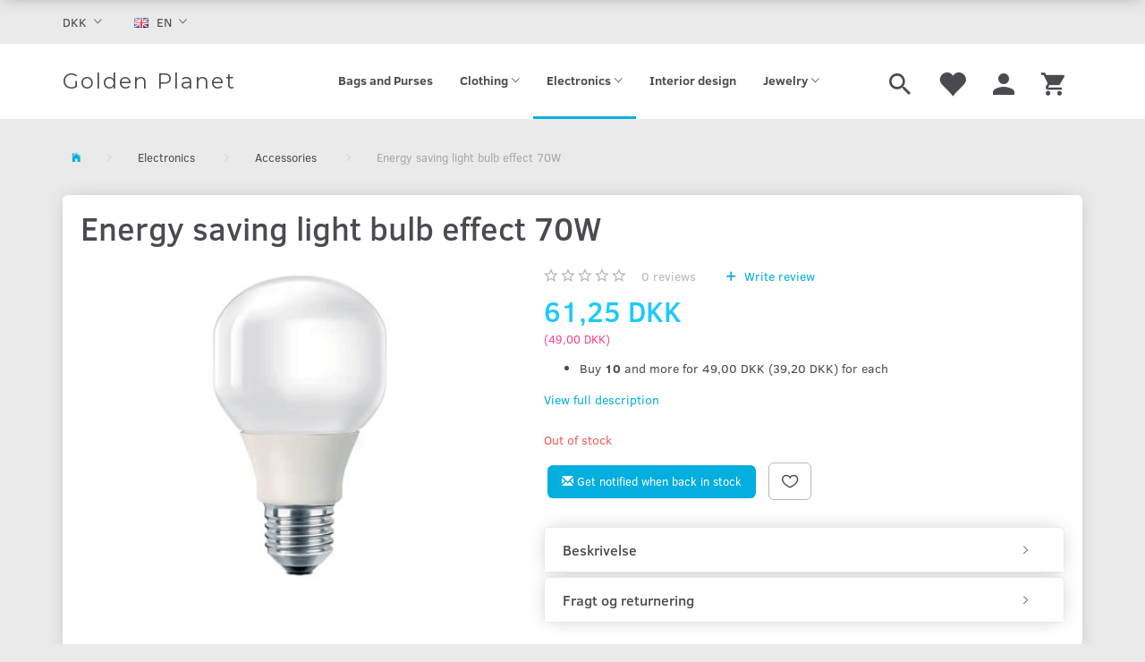

--- FILE ---
content_type: text/html; charset=UTF-8
request_url: https://webshopdemo.dk/en/accessories-26/energy-saving-light-bulb-effect-70w-p72
body_size: 23076
content:
<!doctype html>
<html class="no-js  "
	lang="en"
>
<head>
			<title>Energy saving light bulb effect 70W</title>
		<meta charset="utf-8">
		<meta http-equiv="X-UA-Compatible" content="IE=edge">
				<meta name="description" content="">
				<meta name="keywords" content="">
		<meta name="viewport" content="width=device-width, initial-scale=1">
											
	<meta property="og:site_name" content="Golden Planet">
	<meta property="og:type" content="product">
	<meta property="og:title" content="Energy saving light bulb effect 70W">
	<meta property="og:url" content="https://webshopdemo.dk/en/accessories-26/energy-saving-light-bulb-effect-70w-p72">
	<meta property="og:image" content="https://webshopdemo.dk/media/cache/fb_image_thumb/product-images/72/safebulb70w.png?1655189299">
	<meta property="og:description" content="This is a sample product. Not for sale. 
Energy saving light bulb effect of 70W, 1 pc. Matt.
This lamp features an elegant design radiates warm, soft, pleasing to the eye light, which will help create a warm relaxed atmosphere. Furthermore, this energy-saving light bulb saves money over 10 years.
Characteristics
Shape: T60 Base: E27 Power Consumption Wattage: 15 Wattage equivalent: 70 Energy efficiency labeling: A">
					<link rel="alternate" hreflang="x-default" href="https://webshopdemo.dk/tilbehoer-26/energibesparende-paere-70w-p72">
			<link rel="alternate" hreflang="da-dk" href="https://webshopdemo.dk/tilbehoer-26/energibesparende-paere-70w-p72">
		<link rel="alternate" hreflang="de-de" href="https://webshopdemo.dk/de/tilbehoer-26/energibesparende-paere-70w-p72">
		<link rel="alternate" hreflang="en-gb" href="https://webshopdemo.dk/en/accessories-26/energy-saving-light-bulb-effect-70w-p72">
		<link rel="alternate" hreflang="es-es" href="https://webshopdemo.dk/es/tilbehoer-26/energibesparende-paere-70w-p72">
		<link rel="alternate" hreflang="fr-fr" href="https://webshopdemo.dk/fr/tilbehoer-26/energibesparende-paere-70w-p72">
		<link rel="alternate" hreflang="sv-dk" href="https://webshopdemo.dk/sv/tilbehoer-26/energibesparende-paere-70w-p72">
		
	<link rel="apple-touch-icon" href="/apple-touch-icon.png?v=1363016330">
	<link rel="icon" href="/favicon.ico?v=1867740788">

			<noscript>
	<style>
		.mm-inner .dropup,
		.mm-inner .dropdown {
			position: relative !important;
		}

		.dropdown:hover > .dropdown-menu {
			display: block !important;
			visibility: visible !important;
			opacity: 1;
		}

		.image.loading {
			opacity: 1;
		}

		.search-popup:hover .search {
			display: block;
		}
	</style>
</noscript>

<link rel="stylesheet" href="/build/frontend-theme/480.04a0f6ae.css"><link rel="stylesheet" href="/build/frontend-theme/theme.4d05ca84.css">
	
			<script id="obbIePolyfills">

	/**
	 * Object.assign() for IE11
	 * https://developer.mozilla.org/en-US/docs/Web/JavaScript/Reference/Global_Objects/Object/assign#Polyfill
	 */
	if (typeof Object.assign !== 'function') {

		Object.defineProperty(Object, 'assign', {

			value: function assign(target, varArgs) {

				// TypeError if undefined or null
				if (target == null) {
					throw new TypeError('Cannot convert undefined or null to object');
				}

				var to = Object(target);

				for (var index = 1; index < arguments.length; index++) {

					var nextSource = arguments[index];

					if (nextSource != null) {

						for (var nextKey in nextSource) {

							// Avoid bugs when hasOwnProperty is shadowed
							if (Object.prototype.hasOwnProperty.call(nextSource, nextKey)) {
								to[nextKey] = nextSource[nextKey];
							}
						}
					}
				}

				return to;
			},

			writable: true,
			configurable: true
		});
	}

</script>
<script id="obbJqueryShim">

		!function(){var n=[],t=function(t){n.push(t)},o={ready:function(n){t(n)}};window.jQuery=window.$=function(n){return"function"==typeof n&&t(n),o},document.addEventListener("obbReady",function(){for(var t=n.shift();t;)t(),t=n.shift()})}();

	
</script>

<script id="obbInit">

	document.documentElement.className += (self === top) ? ' not-in-iframe' : ' in-iframe';

	window.obb = {

		DEVMODE: false,

		components: {},

		constants: {
			IS_IN_IFRAME: (self !== top),
		},

		data: {
			possibleDiscountUrl: '/en/discount/check-product',
			possibleWishlistUrl: '/en/wishlist/check',
			buildSliderUrl: '/en/slider',
		},

		fn: {},

		jsServerLoggerEnabled: false,
	};

</script>
<script id="obbConstants">

	/** @lends obbConstants */
	obb.constants = {
		HOST: 'https://webshopdemo.dk',

		// Environment
		IS_PROD_MODE: true,
		IS_DEV_MODE: false,
		IS_TEST_MODE: false,
		IS_TEST_RUNNING: document.documentElement.hasAttribute('webdriver'),

		// Browser detection
		// https://stackoverflow.com/a/23522755/1949503
		IS_BROWSER_SAFARI: /^((?!chrome|android).)*safari/i.test(navigator.userAgent),

		// Current currency
		CURRENCY: 'DKK',
		// Current currency
		CURRENCY_OPT: {
			'left': '',
			'right': ' DKK',
			'thousand': '.',
			'decimal': ',',
		},

		LOCALES: [{"code":"da","locale":"da_dk"},{"code":"de","locale":"de_de"},{"code":"en","locale":"en_us"},{"code":"es","locale":"es_es"},{"code":"fr","locale":"fr_fr"},{"code":"sv","locale":"sv_se"}],

		// Common data attributes
		LAZY_LOAD_BOOL_ATTR: 'data-lazy-load',

		// Current language's localization id
		LOCALE_ID: 'en',

		// Shopping cart
		SHOPPINGCART_POPUP_STATUS: false,
		BROWSER_LANGUAGE_DETECTION_ENABLE: false,
		CART_COOKIE_GUEST_ID: '_gpp_gcid',
		CART_COOKIE_POPUP_FLAG: '_gpp_sc_popup',
		CART_IMAGE_WIDTH: '40',
		CART_IMAGE_HEIGHT: '40',

		COOKIE_FE_LIST_VIEW: '_gpp_shop_clw',
		COOKIE_FE_USER: '_gpp_y',
		COOKIE_FE_PURCHASE_SESSION: '_gpp_purchase_session',
		COOKIE_FE_TRACKING: '_gpp_tupv',
		COOKIE_FE_AGE: '_gpp_age',
		COOKIE_FE_LANGUAGE: '_gpp_shop_language',

		// Category page
		PRODUCT_LISTING_LAYOUT: 'list',

		// Category filters
		FILTER_ANIMATION_DURATION: 400,
		FILTER_UPDATE_NUMBER_OF_PRODUCTS_DELAY: 400,
		FILTER_APPLY_DELAY: 2000,
		FILTER_PARAMS_WITH_MULTIPLE_VALUES_REGEXP: '^(av-\\d+|br|cat|stock|g-\\d+)$',

		// Viewport breakpoint widths
		viewport: {
			XP_MAX: 479,
			XS_MIN: 480,
			XS_MAX: 799,
			SM_MIN: 800,
			SM_MAX: 991,
			MD_MIN: 992,
			MD_MAX: 1199,
			LG_MIN: 1200,

			WIDTH_PARAM_IN_REQUEST: 'viewport_width',
			XP: 'xp',
			XS: 'xs',
			SM: 'sm',
			MD: 'md',
			LG: 'lg',
		},

		IS_SEARCH_AUTOCOMPLETE_ENABLED: true
	};

</script>

<script id="obbCookies">
	(function() {

		var obb = window.obb;

		obb.fn.setCookie = function setCookie(cname, cvalue, exdays) {
			var d = new Date();
			d.setTime(d.getTime() + (exdays * 24 * 60 * 60 * 1000));
			var expires = "expires=" + d.toUTCString();
			document.cookie = cname + "=" + cvalue + "; " + expires;
		};

		obb.fn.getCookie = function getCookie(cname) {
			var name = cname + "=";
			var ca = document.cookie.split(';');
			for (var i = 0; i < ca.length; i++) {
				var c = ca[i];
				while (c.charAt(0) == ' ') {
					c = c.substring(1);
				}
				if (c.indexOf(name) == 0) {
					return c.substring(name.length, c.length);
				}
			}
			return false;
		};

		
	})();
</script>

<script id="obbTranslations">

	/** @lends obbTranslations */
	obb.translations = {

		categories: "Categories",
		brands: "Brands",
		products: "Products",
		pages: "Pages",

		confirm: "Confirm",
		confirmDelete: "Are you sure to delete it?",
		confirmDeleteWishlist: "Are you sure to delete this wishlist with all it's content?",

		add: "Add",
		moreWithEllipsis: "More...",

		foundProduct: "Found %s product",
		foundProducts: "Found %s products",
		notAvailable: "Not available",
		notFound: "Not found",
		pleaseChooseVariant: "Please choose a variant",
		pleaseChooseAttribute: "Please choose %s",
		pleaseChooseAttributes: "Please choose %s and %s",

		viewAll: "View all",
		viewAllFrom: "View all from",
		quantityStep: "This product is only sold in quantity of %s each",
		quantityMinimum: "This product is only sold in quantity of %s minimum",
		quantityMaximum: "This product is only sold in quantity of %s maximum",

		notifications: {

			fillRequiredFields: "Not all required fields are filled",
		},
		notAllProductAvaliableInSet: "Unfortunately not all products in this set are available. Please choose another variant or remove missed product(s)",
		wasCopiedToClipboard: "Text was copied to clipboard",
	};

</script>


	
	<link rel="icon" href="/favicon.ico">
	
<script async src="https://www.googletagmanager.com/gtag/js?id=123467"></script>
<script id="OBBGoogleAnalytics4">
	window.dataLayer = window.dataLayer || [];

	function gtag() {
		dataLayer.push(arguments);
	}

	gtag('js', new Date());

	gtag('config', '123467', {
		'anonymize_ip': false
		 });


	gtag('event', 'view_item', {
		currency: "DKK",
		value: 61.25,
		items: [
			{
				"item_id": "72",
				"item_name": "Energy\u0020saving\u0020light\u0020bulb\u0020effect\u002070W",
				"item_brand": "",
				"item_category": "Electronics\u0020\/\u0020Accessories",
				"quantity": 1,
				"price": 61.25,
				"url": "https://webshopdemo.dk/en/accessories-26/energy-saving-light-bulb-effect-70w-p72",
				"image_url": "https://webshopdemo.dk/media/cache/product_info_main_thumb/product-images/72/safebulb70w.png"
			}
		]
	});



</script>
<meta name="google-site-verification" content="AMaw9crhvJOJPX4CXxr82OxNt-ujQfGYjapcmAqrFrg" />
</head>

<body class="	page-product pid72 	
 ">
	

	<div id="page-wrapper" class="page-wrapper">

		<section id="page-inner" class="page-inner">

			<header id="header" class="site-header">
									
<div
	class="navbar-default navbar-mobile visible-xp-block visible-xs-block "
	data-hook="mobileNavbar"
	role="tabpanel"
>
	<div class="container">

		<div class="clearfix">
			
<div
	class="sidebar-toggle-wrap visible-xp-block visible-xs-block pull-left"
>
	<button
		class="btn btn-default sidebar-toggle sidebar-toggle-general"
		data-hook="toggleMobileMenu"
	>
		<i class="icon-bars">
			<span class="sr-only">Toggle navigation</span>
			<span class="icon-bar"></span>
			<span class="icon-bar"></span>
			<span class="icon-bar"></span>
		</i>
		<span>Menu</span>
	</button>
</div>

			<ul class="nav navbar-nav nav-pills navbar-mobile-tabs pull-right">

				<li>
					<a
						class="toggle-price-vat"
						title="Show&#x20;prices&#x20;excl.&#x20;VAT"
						href="https://webshopdemo.dk/en/_switch/price_vat"
					>
						<i class="glyphicon glyphicon-euro"></i>
					</a>
				</li>
				<li>
					<a
						class="toggle-tab-search"
						title="Search"
						data-toggle="pill"
					>
						<i class="glyphicon glyphicon-search"></i>
					</a>
				</li>
								<li>
										
<a class="wishlist"
   id="wishlist-link"
   href="/en/user/check?go=/en/wishlist/"
   title="Favorites"
	   data-show-modal-and-set-href-as-form-action=""
   data-target="#login-modal"
		>
	<i class="glyphicon glyphicon-heart"></i>
	<span class="title hidden-xp hidden-xs">
		Favorites
	</span>
</a>

				</li>
				
				<li>
											<a
							class="login"
							data-hook="mobileNavbar-loginButton"
							title="Login"
							href="/en/user/"
							data-toggle="modal"
							data-target="#login-modal"
						>
							<i class="glyphicon glyphicon-user"></i>
						</a>
									</li>

									<li>
						<a
							class="toggle-tab-minicart "
							title="Cart"
							data-hook="mobileNavbar"
							href="#navbarMobileMinicart"
							data-toggle="pill"
						>
							<i class="glyphicon glyphicon-shopping-cart"></i>
							<span class="count badge"></span>
						</a>
					</li>
				
			</ul>
		</div>

		<div class="tab-content">
			<div
				class="tab-pane fade page-content tab-userbar"
				id="navbarMobileUserbar"
				data-hook="mobileNavbar-userMenu"
				role="tabpanel"
			>
				<ul class="nav navbar-nav">
					

						<li>
									
<a class="wishlist"
   id="wishlist-link"
   href="/en/user/check?go=/en/wishlist/"
   title="Favorites"
	   data-show-modal-and-set-href-as-form-action=""
   data-target="#login-modal"
		>
	<i class="glyphicon glyphicon-heart"></i>
	<span class="title hidden-xp hidden-xs">
		Favorites
	</span>
</a>

			</li>
				<li>
			<a class="login login-link"
   href="/en/user/"
   title="Login"
   data-toggle="modal"
   data-target="#login-modal"
	>
	<i class="glyphicon glyphicon-user"></i>
	<span class="title">
		Sign in
	</span>
</a>
		</li>
	
				</ul>
			</div>
		</div>

	</div>
</div>
														<nav class="navbar navbar-inverse" role="navigation"> 		<div class="container"> 			<div class="collapse navbar-collapse"> 				

	<ul class="currency nav navbar-left navbar-nav">
		<li class="dropdown">
			<a
				href="#"
				class="dropdown-toggle current-currency"
				data-toggle="dropdown"
							>
				<span class="title">DKK</span>
				<span class="caret"></span>
			</a>
			<ul class="dropdown-menu js-url-switcher">
									<li class="currency-CHF">
						<a href="#" data-url="https://webshopdemo.dk/en/accessories-26/energy-saving-light-bulb-effect-70w-p72?currency=CHF">
							CHF
						</a>
					</li>
									<li class="currency-DKK active">
						<a href="#" data-url="https://webshopdemo.dk/en/accessories-26/energy-saving-light-bulb-effect-70w-p72?currency=DKK">
							DKK
						</a>
					</li>
									<li class="currency-EUR">
						<a href="#" data-url="https://webshopdemo.dk/en/accessories-26/energy-saving-light-bulb-effect-70w-p72?currency=EUR">
							EUR
						</a>
					</li>
									<li class="currency-GBP">
						<a href="#" data-url="https://webshopdemo.dk/en/accessories-26/energy-saving-light-bulb-effect-70w-p72?currency=GBP">
							GBP
						</a>
					</li>
									<li class="currency-NOK">
						<a href="#" data-url="https://webshopdemo.dk/en/accessories-26/energy-saving-light-bulb-effect-70w-p72?currency=NOK">
							NOK
						</a>
					</li>
									<li class="currency-SEK">
						<a href="#" data-url="https://webshopdemo.dk/en/accessories-26/energy-saving-light-bulb-effect-70w-p72?currency=SEK">
							SEK
						</a>
					</li>
									<li class="currency-USD">
						<a href="#" data-url="https://webshopdemo.dk/en/accessories-26/energy-saving-light-bulb-effect-70w-p72?currency=USD">
							USD
						</a>
					</li>
							</ul>
		</li>
	</ul>
  				
	<ul class="language nav  navbar-left navbar-nav">
			<li class="dropdown">
		<a
			class="dropdown-toggle"
			href="#"
			data-toggle="dropdown"
					>
									<img alt="en" src="/images/../bundles/openbizboxbackend/images/flags/gb.gif" width="16" height="11"/>
						<span class="title">EN</span>
			<span class="caret"></span>
		</a>
		<ul class="dropdown-menu">
							<li >
					<a title="da" class="switch-lang-da"
						href="https://webshopdemo.dk/tilbehoer-26/energibesparende-paere-70w-p72"
					    data-default-currency="DKK"
					    hreflang="da-dk"
						>
																		<img alt="da" src="/images/../bundles/openbizboxbackend/images/flags/dk.gif" width="16" height="11"/>
												<span>DA</span>
					</a>
				</li>
							<li >
					<a title="de" class="switch-lang-de"
						href="https://webshopdemo.dk/de/tilbehoer-26/energibesparende-paere-70w-p72"
					    data-default-currency="EUR"
					    hreflang="de-de"
						>
																		<img alt="de" src="/images/../bundles/openbizboxbackend/images/flags/de.gif" width="16" height="11"/>
												<span>DE</span>
					</a>
				</li>
							<li  class="active" >
					<a title="en" class="switch-lang-en"
						href="https://webshopdemo.dk/en/accessories-26/energy-saving-light-bulb-effect-70w-p72"
					    data-default-currency="USD"
					    hreflang="en-gb"
						>
																		<img alt="en" src="/images/../bundles/openbizboxbackend/images/flags/gb.gif" width="16" height="11"/>
												<span>EN</span>
					</a>
				</li>
							<li >
					<a title="es" class="switch-lang-es"
						href="https://webshopdemo.dk/es/tilbehoer-26/energibesparende-paere-70w-p72"
					    data-default-currency="EUR"
					    hreflang="es-es"
						>
																		<img alt="es" src="/images/../bundles/openbizboxbackend/images/flags/es.gif" width="16" height="11"/>
												<span>ES</span>
					</a>
				</li>
							<li >
					<a title="fr" class="switch-lang-fr"
						href="https://webshopdemo.dk/fr/tilbehoer-26/energibesparende-paere-70w-p72"
					    data-default-currency="EUR"
					    hreflang="fr-fr"
						>
																		<img alt="fr" src="/images/../bundles/openbizboxbackend/images/flags/fr.gif" width="16" height="11"/>
												<span>FR</span>
					</a>
				</li>
							<li >
					<a title="sv" class="switch-lang-sv"
						href="https://webshopdemo.dk/sv/tilbehoer-26/energibesparende-paere-70w-p72"
					    data-default-currency="SEK"
					    hreflang="sv-dk"
						>
																		<img alt="sv" src="/images/../bundles/openbizboxbackend/images/flags/se.gif" width="16" height="11"/>
												<span>SV</span>
					</a>
				</li>
					</ul>
	</li>

	</ul>
	<script>
		$(function() {
			const currency = obb.fn.getCookie('_gpp_shop_currency');
			$('.language.nav a').click(function(e) {
				// intercept location. check data-default-currency. if not empty and currency cookie is empty then add ?currency to location and redirect
				const defaultCurrency = $(this).data('default-currency');
				if (defaultCurrency && !currency) {
					e.preventDefault();
					let href = $(this).attr('href');
					const separator = href.includes('?') ? '&' : '?';
					href += separator + 'currency=' + defaultCurrency;
					window.location.href = href;
				}
			});
		});
	</script>

  			</div> 		</div> 	</nav><div class="navbar navbar-default navbar-fixed-height"> 		<div class="container"> 			<div class="row"> 				<div class="col-md-6"> 					
<div
	class="logo navbar-nav logo-kind-text"
	
	id="logo"
>
	<a
			aria-label="Golden&#x20;Planet"
			href="/en/"
			data-store-name="Golden&#x20;Planet"
		><span class="logo-text">Golden Planet</span></a></div>
  				</div> 				<div class="col-md-18"> 					<nav class="navbar-right navbar-nav hidden-xp hidden-xs" role="navigation"> 						
<ul class="search-popup nav navbar-nav pull-left"
	
>
	<li
		class="dropdown"
	>
		<a
			href="#"
					>
			<i class="glyphicon glyphicon-search"></i>
		</a>
	</li>
</ul>
  						

	<ul
		class="userbar nav navbar-nav pull-left"
		id="userbar"
		
	>

					<li>
									
<a class="wishlist"
   id="wishlist-link"
   href="/en/user/check?go=/en/wishlist/"
   title="Favorites"
	   data-show-modal-and-set-href-as-form-action=""
   data-target="#login-modal"
		>
	<i class="glyphicon glyphicon-heart"></i>
	<span class="title hidden-xp hidden-xs">
		Favorites
	</span>
</a>

			</li>
		
					<li>
				<a class="login login-link"
   href="/en/user/"
   title="Login"
   data-toggle="modal"
   data-target="#login-modal"
	>
	<i class="glyphicon glyphicon-user"></i>
	<span class="title">
		Sign in
	</span>
</a>
			</li>
			</ul>

  						
	<ul
		class="minicart minicart-wide  nav navbar-nav pull-right"
		id="minicart"
		
	>
		<li
			class="dropdown"
			data-backdrop="static"
			data-dropdown-align="right"
			data-reload-name="cart"
			data-reload-url="/en/cart/show/minicart/wide"
		>
			
<a aria-label="Shopping Cart" href="/en/cart/"  data-toggle="dropdown" data-hover="dropdown" data-link-is-clickable>

	<i class="glyphicon glyphicon-shopping-cart"></i>
	<span class="title">
		Shopping Cart
	</span>
	<span class="total">
		
	</span>
	<span class="count badge">
		0
	</span>

</a>

<div class="dropdown-menu prevent-click-event-propagation">
	

	<div class="cart cart-wide panel panel-default  "
		
	>
		<div class="panel-heading">
			Shopping Cart
		</div>

		<div class="panel-body"
			 data-reload-name="cart"
			 data-reload-url="/en/cart/show/cartbody_minified/wide"
		>
			

	<div class="inner empty">
		<span class="empty-cart-message">
			Your cart is empty
		</span>
	</div>




			
	<div class="cards ">
					<img src="https://webshopdemo.dk/media/cache/small_cards/images/certificates/dankort.gif" alt="paymentlogo">
					<img src="https://webshopdemo.dk/media/cache/small_cards/images/certificates/mastercard.gif" alt="paymentlogo">
					<img src="https://webshopdemo.dk/media/cache/small_cards/images/certificates/visa.gif" alt="paymentlogo">
			</div>
		</div>

		<div class="panel-footer">

			<form action="/en/checkout">
				<button type="submit" class="btn btn-primary btn-block">
					Checkout
				</button>
			</form>

			<form action="/en/cart/">
				<button type="submit" class="btn btn-default btn-block">
					View Cart
				</button>
			</form>
		</div>

	</div>
</div>

		</li>
	</ul>
  					</nav> 					



					
		<ul class="horizontal-categories-menu nav navbar-nav hidden-xp hidden-xs navbar-nav mm-inner max-level-3 ">
											
						 	
			
	<li class="cid21 level1"
					data-dropdown-align="left"
			>
		<a class=""
		   href="/en/bags-and-purses-21/"
					>
			
			<span class="col-title">
				<span class="title">Bags and Purses</span>

				
				</span>
		</a>

						
			</li>

											
						 	
								
	<li class="cid12 level1 has-children dropdown"
					data-dropdown-align="left"
			>
		<a class="dropdown-toggle"
		   href="/en/clothing-12/"
							data-toggle="dropdown"
				data-hover="dropdown"
				data-link-is-clickable
					>
			
			<span class="col-title">
				<span class="title">Clothing</span>

				
				<span class="caret"></span>
				</span>
		</a>

											
								<ul class="dropdown-menu hidden">
				
																			
		
			
	<li class="cid19 level2"
			>
		<a class=""
		   href="/en/childrens-clothing-19/"
					>
			
			<span class="col-title">
				<span class="title">Children&#039;s Clothing</span>

				
				</span>
		</a>

						
			</li>

															
		
			
	<li class="cid17 level2"
			>
		<a class=""
		   href="/en/clothing-for-men-17/"
					>
			
			<span class="col-title">
				<span class="title">Clothing for Men</span>

				
				</span>
		</a>

						
			</li>

															
		
			
	<li class="cid18 level2"
			>
		<a class=""
		   href="/en/clothing-for-women-18/"
					>
			
			<span class="col-title">
				<span class="title">Clothing for Women</span>

				
				</span>
		</a>

						
			</li>

												</ul>
			</li>

											
						 	
								
	<li class="cid3 level1 parent has-children dropdown"
					data-dropdown-align="left"
			>
		<a class="dropdown-toggle"
		   href="/en/electronics-3/"
							data-toggle="dropdown"
				data-hover="dropdown"
				data-link-is-clickable
					>
			
			<span class="col-title">
				<span class="title">Electronics</span>

				
				<span class="caret"></span>
				</span>
		</a>

											
								<ul class="dropdown-menu hidden">
				
																			
		
			
	<li class="cid26 level2 active"
			>
		<a class=""
		   href="/en/accessories-26/"
					>
			
			<span class="col-title">
				<span class="title">Accessories</span>

				
				</span>
		</a>

						
			</li>

															
		
			
	<li class="cid5 level2"
			>
		<a class=""
		   href="/en/audio-equipment-5/"
					>
			
			<span class="col-title">
				<span class="title">Audio equipment</span>

				
				</span>
		</a>

						
			</li>

															
		
			
	<li class="cid8 level2"
			>
		<a class=""
		   href="/en/gadgets-8/"
					>
			
			<span class="col-title">
				<span class="title">Gadgets</span>

				
				</span>
		</a>

						
			</li>

															
		
			
	<li class="cid7 level2"
			>
		<a class=""
		   href="/en/kitchen-equipment-7/"
					>
			
			<span class="col-title">
				<span class="title">Kitchen equipment</span>

				
				</span>
		</a>

						
			</li>

															
		
			
	<li class="cid9 level2"
			>
		<a class=""
		   href="/en/lamps-amp-lighting-9/"
					>
			
			<span class="col-title">
				<span class="title">Lamps &amp;amp; Lighting</span>

				
				</span>
		</a>

						
			</li>

															
		
			
	<li class="cid4 level2"
			>
		<a class=""
		   href="/en/tv-amp-video-4/"
					>
			
			<span class="col-title">
				<span class="title">TV &amp;amp; Video</span>

				
				</span>
		</a>

						
			</li>

												</ul>
			</li>

											
						 	
			
	<li class="cid14 level1"
					data-dropdown-align="left"
			>
		<a class=""
		   href="/en/interior-design-14/"
					>
			
			<span class="col-title">
				<span class="title">Interior design</span>

				
				</span>
		</a>

						
			</li>

											
						 	
								
	<li class="cid1 level1 has-children dropdown"
					data-dropdown-align="left"
			>
		<a class="dropdown-toggle"
		   href="/en/jewelry-1/"
							data-toggle="dropdown"
				data-hover="dropdown"
				data-link-is-clickable
					>
			
			<span class="col-title">
				<span class="title">Jewelry</span>

				
				<span class="caret"></span>
				</span>
		</a>

											
								<ul class="dropdown-menu hidden">
				
																			
		
			
	<li class="cid2 level2"
			>
		<a class=""
		   href="/en/bracelet-2/"
					>
			
			<span class="col-title">
				<span class="title">Bracelet</span>

				
				</span>
		</a>

						
			</li>

															
		
			
	<li class="cid10 level2"
			>
		<a class=""
		   href="/en/earrings-10/"
					>
			
			<span class="col-title">
				<span class="title">Earrings</span>

				
				</span>
		</a>

						
			</li>

															
		
			
	<li class="cid11 level2"
			>
		<a class=""
		   href="/en/call-11/"
					>
			
			<span class="col-title">
				<span class="title">Call</span>

				
				</span>
		</a>

						
			</li>

												</ul>
			</li>

											
						 	
			
	<li class="cid25 level1"
					data-dropdown-align="left"
			>
		<a class=""
		   href="/en/shoe-25/"
					>
			
			<span class="col-title">
				<span class="title">Shoe</span>

				
				</span>
		</a>

						
			</li>

											
						 	
			
	<li class="cid84 level1"
					data-dropdown-align="left"
			>
		<a class=""
		   href="/en/offer-84/"
					>
			
			<span class="col-title">
				<span class="title">Offer</span>

				
				</span>
		</a>

						
			</li>

											
						 	
			
	<li class="cid85 level1"
					data-dropdown-align="left"
			>
		<a class=""
		   href="/en/gavekort-85/"
					>
			
			<span class="col-title">
				<span class="title">Gavekort</span>

				
				</span>
		</a>

						
			</li>

					</ul>

	
  				</div> 			</div> 		</div> 	</div>								<div class="section-border container"></div>
			</header>

				<style>
	@media (min-width: 800px) {

		.thumbnails-on-left .product-images-main {
			margin-left: 120px;
		}

		.thumbnails-on-right .product-images-main {
			margin-right: 120px;
		}

		.thumbnails-on-left .product-images-additional ul,
		.thumbnails-on-right .product-images-additional ul {
			max-width: 100px;
		}
	}
	.thumbnails-freeze {
		&.thumbnails-on-left .product-images-main {
			margin-left: 120px;
		}

		&.thumbnails-on-right .product-images-main {
			margin-right: 120px;
		}

		&.thumbnails-on-left .product-images-additional ul,
		&.thumbnails-on-right .product-images-additional ul {
			max-width: 100px;
		}
	}
</style>
	<main
		id="main"
		class="site-main product-info product pid72 not-purchasable has-variants-compact no-options variants-template-constructor-radio no-variant-preselect"
		data-product-id="72"
		data-variants-template="constructor-radio"
	>

		<div class="container">
			<div id="notification">
																</div>
		</div>

			<div class="container breadcrumb-container"> 		<ol
	id="breadcrumb"
	class="breadcrumb "
	itemscope itemtype="https://schema.org/BreadcrumbList"
>
							
		<li class="breadcrumb-item  "
			
		>
							<a
					
					href="/en/"
				>
					<span
						class="title"
						itemprop="name"
					>
						Top
					</span>
				</a>
									</li>
							
		<li class="breadcrumb-item  "
			itemprop="itemListElement" itemtype="https://schema.org/ListItem" itemscope
		>
							<a
					itemtype="https://schema.org/Thing" itemprop="item"
					href="/en/electronics-3/"
				>
					<span
						class="title"
						itemprop="name"
					>
						Electronics
					</span>
				</a>
				<meta itemprop="position" content="2" />					</li>
							
		<li class="breadcrumb-item breadcrumb-parent-category "
			itemprop="itemListElement" itemtype="https://schema.org/ListItem" itemscope
		>
							<a
					itemtype="https://schema.org/Thing" itemprop="item"
					href="/en/accessories-26/"
				>
					<span
						class="title"
						itemprop="name"
					>
						Accessories
					</span>
				</a>
				<meta itemprop="position" content="3" />					</li>
							
		<li class="breadcrumb-item  active"
			
		>
							<span class="title">
					Energy saving light bulb effect 70W
				</span>
					</li>
	
</ol>
  	</div><div class="container">  		<div class="block page-content">  			
<div class="product-main ">
	
</div>
  			
<div class="product-main ">
	<h1 class="product-title" itemprop="name">
		Energy saving light bulb effect 70W
	</h1>
</div>
   			<div class="row">  				<div class="col-md-11"> 					
<div class="product-images thumbnails-on-bottom has-thumbnail-slider thumbnails-on-bottom"
	data-thumbnails-on="bottom"
	>

	<div class="labels">
	
	
	
	
	
	


</div>

			
<div class="product-images-main"
	 id="productImage72"
	 data-product-id="72"
>
	<ul class=""
		data-id="72"
		data-widget-type="productDetailsImage"
		data-bxslider-options="{
    &quot;pagerCustom&quot;: &quot;#productThumbnails72 ul&quot;,
    &quot;slideWidth&quot;: 640,
    &quot;swipeThreshold&quot;: 70,
    &quot;useCSS&quot;: true
}"
			>
				
			
			
			<li>
				<a class="fancybox" data-fancybox="product-gallery"
				   href="https://webshopdemo.dk/media/cache/product_original/product-images/72/safebulb70w.png?1655189299"
				   rel="product-gallery"
				   title="Energy&#x20;saving&#x20;light&#x20;bulb&#x20;effect&#x20;70W"
				>
					
<div
		class="image image-wrapped image-responsive image-center  img-box-width"
				style="max-width: 640px; "
		data-id="154"
	><div class="img-box-height"
			 style="padding-bottom: 75%;"
		><div class="img-wrap"><div class="img-background img-border"></div><div class="img-content"><span
							class="img-upscaled img-border "

							 title="Energy saving light bulb effect 70W" 
															style="background-image: url('https://webshopdemo.dk/media/cache/product_info_main_thumb/product-images/72/safebulb70w.png?1655189299');"
							
							
						></span><img
							class="img img-border  default"

							 alt="Energy saving light bulb effect 70W" 							 title="Energy saving light bulb effect 70W" 
															src="https://webshopdemo.dk/media/cache/product_info_main_thumb/product-images/72/safebulb70w.png?1655189299"
							
							 itemprop="image"style="height:100%; width: auto;" width="480" height="477"
						><noscript><img
								class="img-border  default"
								src="https://webshopdemo.dk/media/cache/product_info_main_thumb/product-images/72/safebulb70w.png?1655189299"
								 alt="Energy saving light bulb effect 70W" 								 title="Energy saving light bulb effect 70W" 							></noscript></div><div class="img-overlay"></div></div></div></div>				</a>
			</li>
		
			</ul>

	<div class="img-box-width image-wrapped image-vertical-placeholder"
	 style="display: none; max-width: 640px;"
>
	<div class="img-box-height"
		 style="padding-bottom: 75%;"
	>
	</div>
</div>
	<div class="thumbnail-zoom-wrapper">
		<a class="btn btn-link thumbnail-zoom" id="slider-popup" href=""
		>Zoom</a>
	</div>
</div>
		

	</div>
  				</div> 				<div class="col-md-13"> 					
	<div class="property review-summary  empty">

		<span class="review-avg-rating">
			

<div
	class="property rating "
	data-rating="0"
>
		<span class="star-icons empty d-inline-block">
		<i class="glyphicon glyphicon-star-empty"></i><i class="glyphicon glyphicon-star-empty"></i><i class="glyphicon glyphicon-star-empty"></i><i class="glyphicon glyphicon-star-empty"></i><i class="glyphicon glyphicon-star-empty"></i>
		<span class="star-icons full">
					</span>
	</span>


</div>
		</span>

		<span class="review-count">
			<a
				class="pseudo"
				href="/en/accessories-26/energy-saving-light-bulb-effect-70w-p72#product-reviews"
			><span class="count">0</span> reviews</a>
		</span>

		<span class="review-write">
			<a
				class="pseudo"
				href="/en/accessories-26/energy-saving-light-bulb-effect-70w-p72#product-reviews"
			>
				Write review
			</a>
		</span>

	</div>

  					

<div class="pid72 variant-price variant-property product-main ">
	

<div class="property choice price id72 id-main vid155 ">

	
		<div class="prices-list">

			
			<div class="regular
											">

																								
								<span class="price-label">
					
				</span>
				
				
				<span class="price-value">
					61,25 DKK
									</span>
				

			</div>


							
	<div class="alternative">
		<span class="inline-flex">

			<span class="parenthesis">(</span>
			<span class="price-value">49,00 DKK</span>
						<span class="parenthesis">)</span>

		</span>
	</div>


			
			
						
					</div>

	
</div>
	
	
			
		
</div>


  					
<div class="pid72 variant-tier-price variant-property product-main ">
	
	<div class="property tier-prices choice id72 vid155 id-main ">
		<ul>
															<li>
					Buy <b>10</b> and more for 
	
	<span class="tier-price">
		<span class="regular">
			49,00 DKK
		</span>
					
	<div class="alternative">
		<span class="inline-flex">

			<span class="parenthesis">(</span>
			<span class="price-value">39,20 DKK</span>
						<span class="parenthesis">)</span>

		</span>
	</div>


			</span>
 for each
				</li>
									 </ul>
	</div>



</div>
  					
<div class="product-main ">
	<div class="property product-summary "
			>
		

					<p class="full-description-link">
				<a class="pseudo"
				   href="/en/accessories-26/energy-saving-light-bulb-effect-70w-p72#product-description"
				>
					View full description
				</a>
			</p>
			</div>
</div>
  					 					

  					 					<div class="well"> 						
  						

	<div class="pid72 variant-stock variant-property product-main ">
	

		<div class="property choice stock id72 vid155 id-main ">
		<div class="stock-label stock-out" data-place="" title="Out&#x20;of&#x20;stock">
			<span class="term">Availability:</span>
			<span class="definition definition-full">
								Out of stock
			</span>
			<span class="definition definition-short">
				Out of stock
			</span>
		</div>
	</div>


	</div>

  						<div class="block inline-blocks"> 							

<div
	class="pid72 variant-quantity variant-property "
>
	</div>

  							


	
<div class="pid72 variant-buy variant-property product-main "
>
	<form
		action="/en/cart/add/articles/"
		method="post"
		class="clearfix"
		data-form-controls-group-id="product-details-72"
		data-submit-executor
	>
		
	<div class="property buy choice id72 vid155 id-main  subscribe">
			
		
						
<span class="already-subscribed-text hidden">
	You are subscribed
</span>

<a
	href="/en/stock/subscribe/155"
	id="subscribe_155"
	class="btn btn-sm btn-primary product-subscribe-stock-button "
	data-toggle="popover"
	data-content="Get email when the product is in stock again (one-time)"
	>
	<i class="glyphicon glyphicon-envelope"></i>
	<span class="long-title">Get notified when back in stock</span>
	<span class="short-title">Subscribe</span>
</a>

	<script>
		$(function() {

			obb.components.stockSubscribe.bindEvents({
				articleId: '155',
				header: "Please enter your e-mail address to subsribe for <b>Energy saving light bulb effect 70W<\/b>",
				href: '/en/stock/subscribe/155',
			});
		});
	</script>

		
	
	</div>


				<input type="hidden"
			   name="buy-btn"
		       value="155"
		>
	</form>

</div>


  							
<div class="pid72 variant-wishlist variant-property product-main ">
		
	
					
	<div class="property wishlist choice id72 vid155 id-main ">
		

<a
	class="wishlist-button btn btn-sm btn-default  wishlist-login-box "
	href="/en/user/check?go=/en/wishlist/add-article/155"
	title="Add to wishlist"
	rel="nofollow"
	data-product=""
	data-article="155"
	data-remove-url="/en/wishlist/remove-article/155/"
	data-wishlist-id=""
	data-add-url="/en/user/check?go=/en/wishlist/add-article/155"
	data-animate="fade"
			data-show-modal-and-set-href-as-form-action
		data-target="#login-modal"
	>
	<i class="glyphicon glyphicon-heart"></i>
	<span class="title">Add to wishlist</span>
	<span class="badge count hidden"></span>
</a>
	</div>
</div>
  						</div> 					</div> 				<div class="component-accordion"> 	<div class="panel-group" id="rel-id-058709526847841365" role="tablist" aria-multiselectable="true"> 		 		 	<div class="panel panel-default"> 			<div class="panel-heading" role="tab" id="rel-id-7643326180116677"> 				<h4 class="panel-title"> 					<a role="button" data-toggle="collapse" data-parent="#accordion" href="#rel-id-7187669820516585" aria-expanded="false" aria-controls="accordion1" class="collapsed">


		
				


	
				

Beskrivelse
</a> 				</h4> 			</div> 			<div id="rel-id-7187669820516585" class="panel-collapse collapse" role="tabpanel" aria-labelledby="headingaccordion1" aria-expanded="false" style="height: 0px;"> 				<div class="panel-body"> 					 				
	<div class="product-main anchor-target "
		 id="product-description"
	>
		
<div
	class="property description "
	itemprop="description"
>
			<p>This is a sample product. Not for sale.&nbsp;</p>
<p>Energy saving light bulb effect of 70W, 1 pc. Matt.</p>
<p>This lamp features an elegant design radiates warm, soft, pleasing to the eye light, which will help create a warm relaxed atmosphere. Furthermore, this energy-saving light bulb saves money over 10 years.</p>
<p>Characteristics</p>
<p>Shape: T60 <br />Base: E27 Power Consumption <br />Wattage: 15 <br />Wattage equivalent: 70 <br />Energy efficiency labeling: A</p>
	</div>

	</div>
 </div> 			</div> 		</div><div class="panel panel-default"> 			<div class="panel-heading" role="tab" id="rel-id-5478606186424853"> 				<h4 class="panel-title"> 					<a class="collapsed" role="button" data-toggle="collapse" data-parent="#accordion" href="#rel-id-43404154263551" aria-expanded="false" aria-controls="accordion2">


		
				


	
				

Fragt og returnering
</a> 				</h4> 			</div> 			<div id="rel-id-43404154263551" class="panel-collapse collapse" role="tabpanel" aria-labelledby="headingaccordion2" aria-expanded="false" style="height: 0px;"> 				<div class="panel-body"><div class="custom-text">



<h4>Levering</h4>
<ul>
<li>Gratis forsendelse ved ordrer over 500,00 kr.</li>
<li>1-3 arbejdsdage ved levering i Danmark</li>
</ul>
<h4>Returnering</h4>
<ul>
<li>14-dages nem returnering&nbsp;</li>
</ul>
</div></div> 			</div> 		</div><div class="panel panel-default"> 							<div class="panel-heading" role="tab" id="headingrel-id-6122108970712766"> 								<h4 class="panel-title"> 									<a role="button" data-toggle="collapse" data-parent="#accordion" href="#rel-id-6122108970712766" aria-expanded="false" aria-controls="rel-id-6122108970712766">


		
				


	
				

sdfsdfsdf
</a> 								</h4> 							</div> 							<div id="rel-id-6122108970712766" class="panel-collapse collapse" role="tabpanel" aria-labelledby="headingrel-id-6122108970712766"> 								<div class="panel-body"></div> 							</div> 						</div><div class="panel panel-default"> 							<div class="panel-heading" role="tab" id="headingrel-id-17151679693184874"> 								<h4 class="panel-title"> 									<a role="button" data-toggle="collapse" data-parent="#accordion" href="#rel-id-17151679693184874" aria-expanded="false" aria-controls="rel-id-17151679693184874">


		
				


	
				

Størrelsesguide
</a> 								</h4> 							</div> 							<div id="rel-id-17151679693184874" class="panel-collapse collapse" role="tabpanel" aria-labelledby="headingrel-id-17151679693184874" aria-expanded="false" style="height: 0px;"> 								<div class="panel-body">
 </div> 							</div> 						</div></div> </div></div> 			</div> 		</div>  		  		
    


<div
	class="component-tabs product-tabs clearfix  "
	id="slider996157872"
>
	<ul class="nav nav-tabs">
		
							<li class="active">
					<a
						href="#quick-tab-also-996157872"
						data-toggle="tab"
					>
						 Also purchased
						
											</a>
				</li>
			
		
							<li class="">
					<a
						href="#quick-tab-xsell-996157872"
						data-toggle="tab"
					>
						 Recommendations
						
											</a>
				</li>
			
		
							<li class="">
					<a
						href="#quick-tab-plus-996157872"
						data-toggle="tab"
					>
						 Accessories
						
											</a>
				</li>
			
		
										
		
							<li class="">
					<a
						href="#quick-tab-viewed-996157872"
						data-toggle="tab"
					>
						 Recently viewed
						
											</a>
				</li>
			
			</ul>

	<div class="tab-content">
		
				<div
			class="tab-pane active"
			id="quick-tab-also-996157872"
		>
			
							
							
		


			
			
					</div>
		
		
				<div
			class="tab-pane "
			id="quick-tab-xsell-996157872"
		>
			
							
							
		


			
			
					</div>
		
		
				<div
			class="tab-pane "
			id="quick-tab-plus-996157872"
		>
			
							
							
		


			
			
					</div>
		
		
						
		
				<div
			class="tab-pane "
			id="quick-tab-viewed-996157872"
		>
			
							
				
		<script>
		$(function() {
			obb.components.buildSlider(
				{
					targetId: 'product-list-153383901',
					ids: obb.components.track.getVisits(),
					count: 6,
					min: 0,
					minPrice: 0,
					max: 12,
					fallback: ''
				});
		});
	</script>
							


	<div
		class="eq-height-container product-listing product-listing-simple skeleton  flexslider"
		id="product-list-153383901"
					data-widget-type="thumbnails"
			data-flexslider-options="{
    &quot;maxItems&quot;: 6,
    &quot;controlNav&quot;: false,
    &quot;slideshow&quot;: false
}"
				data-slider-type=""
	>
		<ul class="slides list-unstyled ">
			
				<li class="eq-height">
					<div
	class="  "
	data-product-id=""
>
	<div class="labels">
	
	
	
	
	
	


</div>

	<form
		class="extra-product-form"
		action="/en/cart/add/articles/"
		data-submit-executor
	>
		<div class="product-image">
	
<div
		class="image image-wrapped image-responsive image-center  img-box-width"
				style="max-width: 200px; "
		
	><div class="img-box-height"
			 style="padding-bottom: 100%;"
		><div class="img-wrap"><div class="img-background img-border"></div><div class="img-content"><span
							class="img-upscaled img-border "

							
															style="background-image: url('https://webshopdemo.dk/media/cache/small_product_image_thumb/images/blank.gif?');"
							
							
						></span><img
							class="img img-border "

														
															src="https://webshopdemo.dk/media/cache/small_product_image_thumb/images/blank.gif?"
							
							style="height:auto; width: 100%;" width="NAN" height="200"
						><noscript><img
								class="img-border "
								src="https://webshopdemo.dk/media/cache/small_product_image_thumb/images/blank.gif?"
																							></noscript></div><div class="img-overlay"></div></div></div></div>
	</div>

<div class="title eq-title-height">
	<span class="skeleton-box"></span>
</div>
<div class="price">
	<span class="skeleton-box"></span>
</div>
	</form>
</div>
				</li>

			
				<li class="eq-height">
					<div
	class="  "
	data-product-id=""
>
	<div class="labels">
	
	
	
	
	
	


</div>

	<form
		class="extra-product-form"
		action="/en/cart/add/articles/"
		data-submit-executor
	>
		<div class="product-image">
	
<div
		class="image image-wrapped image-responsive image-center  img-box-width"
				style="max-width: 200px; "
		
	><div class="img-box-height"
			 style="padding-bottom: 100%;"
		><div class="img-wrap"><div class="img-background img-border"></div><div class="img-content"><span
							class="img-upscaled img-border "

							
															style="background-image: url('https://webshopdemo.dk/media/cache/small_product_image_thumb/images/blank.gif?');"
							
							
						></span><img
							class="img img-border "

														
															src="https://webshopdemo.dk/media/cache/small_product_image_thumb/images/blank.gif?"
							
							style="height:auto; width: 100%;" width="NAN" height="200"
						><noscript><img
								class="img-border "
								src="https://webshopdemo.dk/media/cache/small_product_image_thumb/images/blank.gif?"
																							></noscript></div><div class="img-overlay"></div></div></div></div>
	</div>

<div class="title eq-title-height">
	<span class="skeleton-box"></span>
</div>
<div class="price">
	<span class="skeleton-box"></span>
</div>
	</form>
</div>
				</li>

			
				<li class="eq-height">
					<div
	class="  "
	data-product-id=""
>
	<div class="labels">
	
	
	
	
	
	


</div>

	<form
		class="extra-product-form"
		action="/en/cart/add/articles/"
		data-submit-executor
	>
		<div class="product-image">
	
<div
		class="image image-wrapped image-responsive image-center  img-box-width"
				style="max-width: 200px; "
		
	><div class="img-box-height"
			 style="padding-bottom: 100%;"
		><div class="img-wrap"><div class="img-background img-border"></div><div class="img-content"><span
							class="img-upscaled img-border "

							
															style="background-image: url('https://webshopdemo.dk/media/cache/small_product_image_thumb/images/blank.gif?');"
							
							
						></span><img
							class="img img-border "

														
															src="https://webshopdemo.dk/media/cache/small_product_image_thumb/images/blank.gif?"
							
							style="height:auto; width: 100%;" width="NAN" height="200"
						><noscript><img
								class="img-border "
								src="https://webshopdemo.dk/media/cache/small_product_image_thumb/images/blank.gif?"
																							></noscript></div><div class="img-overlay"></div></div></div></div>
	</div>

<div class="title eq-title-height">
	<span class="skeleton-box"></span>
</div>
<div class="price">
	<span class="skeleton-box"></span>
</div>
	</form>
</div>
				</li>

			
				<li class="eq-height">
					<div
	class="  "
	data-product-id=""
>
	<div class="labels">
	
	
	
	
	
	


</div>

	<form
		class="extra-product-form"
		action="/en/cart/add/articles/"
		data-submit-executor
	>
		<div class="product-image">
	
<div
		class="image image-wrapped image-responsive image-center  img-box-width"
				style="max-width: 200px; "
		
	><div class="img-box-height"
			 style="padding-bottom: 100%;"
		><div class="img-wrap"><div class="img-background img-border"></div><div class="img-content"><span
							class="img-upscaled img-border "

							
															style="background-image: url('https://webshopdemo.dk/media/cache/small_product_image_thumb/images/blank.gif?');"
							
							
						></span><img
							class="img img-border "

														
															src="https://webshopdemo.dk/media/cache/small_product_image_thumb/images/blank.gif?"
							
							style="height:auto; width: 100%;" width="NAN" height="200"
						><noscript><img
								class="img-border "
								src="https://webshopdemo.dk/media/cache/small_product_image_thumb/images/blank.gif?"
																							></noscript></div><div class="img-overlay"></div></div></div></div>
	</div>

<div class="title eq-title-height">
	<span class="skeleton-box"></span>
</div>
<div class="price">
	<span class="skeleton-box"></span>
</div>
	</form>
</div>
				</li>

			
				<li class="eq-height">
					<div
	class="  "
	data-product-id=""
>
	<div class="labels">
	
	
	
	
	
	


</div>

	<form
		class="extra-product-form"
		action="/en/cart/add/articles/"
		data-submit-executor
	>
		<div class="product-image">
	
<div
		class="image image-wrapped image-responsive image-center  img-box-width"
				style="max-width: 200px; "
		
	><div class="img-box-height"
			 style="padding-bottom: 100%;"
		><div class="img-wrap"><div class="img-background img-border"></div><div class="img-content"><span
							class="img-upscaled img-border "

							
															style="background-image: url('https://webshopdemo.dk/media/cache/small_product_image_thumb/images/blank.gif?');"
							
							
						></span><img
							class="img img-border "

														
															src="https://webshopdemo.dk/media/cache/small_product_image_thumb/images/blank.gif?"
							
							style="height:auto; width: 100%;" width="NAN" height="200"
						><noscript><img
								class="img-border "
								src="https://webshopdemo.dk/media/cache/small_product_image_thumb/images/blank.gif?"
																							></noscript></div><div class="img-overlay"></div></div></div></div>
	</div>

<div class="title eq-title-height">
	<span class="skeleton-box"></span>
</div>
<div class="price">
	<span class="skeleton-box"></span>
</div>
	</form>
</div>
				</li>

			
				<li class="eq-height">
					<div
	class="  "
	data-product-id=""
>
	<div class="labels">
	
	
	
	
	
	


</div>

	<form
		class="extra-product-form"
		action="/en/cart/add/articles/"
		data-submit-executor
	>
		<div class="product-image">
	
<div
		class="image image-wrapped image-responsive image-center  img-box-width"
				style="max-width: 200px; "
		
	><div class="img-box-height"
			 style="padding-bottom: 100%;"
		><div class="img-wrap"><div class="img-background img-border"></div><div class="img-content"><span
							class="img-upscaled img-border "

							
															style="background-image: url('https://webshopdemo.dk/media/cache/small_product_image_thumb/images/blank.gif?');"
							
							
						></span><img
							class="img img-border "

														
															src="https://webshopdemo.dk/media/cache/small_product_image_thumb/images/blank.gif?"
							
							style="height:auto; width: 100%;" width="NAN" height="200"
						><noscript><img
								class="img-border "
								src="https://webshopdemo.dk/media/cache/small_product_image_thumb/images/blank.gif?"
																							></noscript></div><div class="img-overlay"></div></div></div></div>
	</div>

<div class="title eq-title-height">
	<span class="skeleton-box"></span>
</div>
<div class="price">
	<span class="skeleton-box"></span>
</div>
	</form>
</div>
				</li>

					</ul>
	</div>

	<style>
						
		#product-list-153383901 li.eq-height {
			width: 50%;
		}

		#product-list-153383901 li.eq-height:nth-child(-n+2) {
			display: inline-block;
		}

		@media (min-width: 800px) {
			#product-list-153383901 li.eq-height {
				width: 33.333333333333%;
			}
			#product-list-153383901 li.eq-height:nth-child(-n+3) {
				display: inline-block;
			}
		}

		@media (min-width: 992px) {
			#product-list-153383901 li.eq-height {
				width: 20%;
			}
			#product-list-153383901 li.eq-height:nth-child(-n+5) {
				display: inline-block;
			}
		}

		@media (min-width: 1200px) {
			#product-list-153383901 li.eq-height {
				width: 16.666666666667%;
			}
			#product-list-153383901 li.eq-height:nth-child(-n+6) {
				display: inline-block;
			}
		}
	</style>
	



			
			
					</div>
		
			</div>

</div>
  
    


<div
	class="component-tabs product-tabs clearfix  "
	id="slider1933014410"
>
	<ul class="nav nav-tabs">
		
							<li class="active">
					<a
						href="#quick-tab-reviews-1933014410"
						data-toggle="tab"
					>
						 Reviews
						
											</a>
				</li>
			
			</ul>

	<div class="tab-content">
		
				<div
			class="tab-pane active"
			id="quick-tab-reviews-1933014410"
		>
			
			
						<div class="row">
				<div class="col-md-12">
									<p>There is no reviews yet. Be the first to write us your opinion</p>
	
				</div>
				<div class="col-md-12">
					

	<div class=""
		 id="product-reviews"
	>
		<form id="leave-product-review"
			  action=""
			  method="post"
			  data-submit-executor
		>
			<div class="h3">
				Add review:
			</div>

			<div class="error">
				<noscript>Please, enable JavaScript in order to use this functionality</noscript>
			</div>

			<div id="review-form-box">
				

	<div class="form-group"><label for="product_review_authorName" class="required label-required-indicator">Your name</label><input type="text"  id="product_review_authorName" name="product_review[authorName]" required="required"  class="form-control required" /></div><input type="hidden"  id="product_review_locale" name="product_review[locale]" class="form-control" value="en" /><div class="form-group"><label class="required label-required-indicator">Rating</label><div id="rating"><div  id="product_review_rating" ><input type="radio"  id="product_review_rating_0" name="product_review[rating]" required="required"  value="1" /><input type="radio"  id="product_review_rating_1" name="product_review[rating]" required="required"  value="2" /><input type="radio"  id="product_review_rating_2" name="product_review[rating]" required="required"  value="3" /><input type="radio"  id="product_review_rating_3" name="product_review[rating]" required="required"  value="4" /><input type="radio"  id="product_review_rating_4" name="product_review[rating]" required="required"  value="5" /></div></div><script>
			$(function() {
				$("#rating .hint").hide();
				$("#rating input").rating();
			});
		</script></div><div class="form-group"><label for="product_review_text" class="required label-required-indicator">Review</label><textarea  id="product_review_text" name="product_review[text]" required="required"  class="form-control"></textarea></div>

<div
	class="form-group"
	id="product-review-form-captcha"
></div>

<script src="/bundles/openbizboxmathcaptcha/scripts/obbMathCaptcha.js"></script>
<script>
	$(function() {
		obbMathCaptcha.init({placeholder: 'product-review-form-captcha', initUrl: '/en/math-captcha/'});
			});
</script>
			</div>

			<button class="btn btn-primary"
					id="send-review-btn"
					type="submit"
					data-submit-reload-element-id="review-form-box"
					data-animate="ladda"
			>
				Submit review
			</button>
		</form>

		<script>
			$(function() {
				$('#send-review-btn').on('click', function() {

					// TODO remove this unused setting from BE
					var REVIEW_TEXT_MIN_LENGTH = 10;

					var error = '';
					var rating = $("input[name='product_review[rating]']:checked").val();

					if (!rating) {
						error += "* You must rate the product for your review.\n";
					}

					if (error) {
						new PNotify({
							buttons: {
								closer_hover: matchMedia('(min-width: ' + obb.constants.viewport.SM_MIN + 'px)').matches,
								sticker: false,
							},
							history: false,
							styling: 'bootstrap3',
							text: error,
							type: 'error'
						});
						return false;
					}
				});
			});
		</script>
	</div>
				</div>
			</div>
			
					</div>
		
			</div>

</div>
 
    


<div
	class="component-tabs product-tabs clearfix  "
	id="slider1529438999"
>
	<ul class="nav nav-tabs">
		
							<li class="active">
					<a
						href="#quick-tab-viewed-1529438999"
						data-toggle="tab"
					>
						 Recently viewed
						
											</a>
				</li>
			
			</ul>

	<div class="tab-content">
		
				<div
			class="tab-pane active"
			id="quick-tab-viewed-1529438999"
		>
			
							
				
		<script>
		$(function() {
			obb.components.buildSlider(
				{
					targetId: 'product-list-888803011',
					ids: obb.components.track.getVisits(),
					count: 6,
					min: 0,
					minPrice: 0,
					max: 12,
					fallback: ''
				});
		});
	</script>
							


	<div
		class="eq-height-container product-listing product-listing-simple skeleton  flexslider"
		id="product-list-888803011"
					data-widget-type="thumbnails"
			data-flexslider-options="{
    &quot;maxItems&quot;: 6,
    &quot;controlNav&quot;: false,
    &quot;slideshow&quot;: false
}"
				data-slider-type=""
	>
		<ul class="slides list-unstyled ">
			
				<li class="eq-height">
					<div
	class="  "
	data-product-id=""
>
	<div class="labels">
	
	
	
	
	
	


</div>

	<form
		class="extra-product-form"
		action="/en/cart/add/articles/"
		data-submit-executor
	>
		<div class="product-image">
	
<div
		class="image image-wrapped image-responsive image-center  img-box-width"
				style="max-width: 200px; "
		
	><div class="img-box-height"
			 style="padding-bottom: 100%;"
		><div class="img-wrap"><div class="img-background img-border"></div><div class="img-content"><span
							class="img-upscaled img-border "

							
															style="background-image: url('https://webshopdemo.dk/media/cache/small_product_image_thumb/images/blank.gif?');"
							
							
						></span><img
							class="img img-border "

														
															src="https://webshopdemo.dk/media/cache/small_product_image_thumb/images/blank.gif?"
							
							style="height:auto; width: 100%;" width="NAN" height="200"
						><noscript><img
								class="img-border "
								src="https://webshopdemo.dk/media/cache/small_product_image_thumb/images/blank.gif?"
																							></noscript></div><div class="img-overlay"></div></div></div></div>
	</div>

<div class="title eq-title-height">
	<span class="skeleton-box"></span>
</div>
<div class="price">
	<span class="skeleton-box"></span>
</div>
	</form>
</div>
				</li>

			
				<li class="eq-height">
					<div
	class="  "
	data-product-id=""
>
	<div class="labels">
	
	
	
	
	
	


</div>

	<form
		class="extra-product-form"
		action="/en/cart/add/articles/"
		data-submit-executor
	>
		<div class="product-image">
	
<div
		class="image image-wrapped image-responsive image-center  img-box-width"
				style="max-width: 200px; "
		
	><div class="img-box-height"
			 style="padding-bottom: 100%;"
		><div class="img-wrap"><div class="img-background img-border"></div><div class="img-content"><span
							class="img-upscaled img-border "

							
															style="background-image: url('https://webshopdemo.dk/media/cache/small_product_image_thumb/images/blank.gif?');"
							
							
						></span><img
							class="img img-border "

														
															src="https://webshopdemo.dk/media/cache/small_product_image_thumb/images/blank.gif?"
							
							style="height:auto; width: 100%;" width="NAN" height="200"
						><noscript><img
								class="img-border "
								src="https://webshopdemo.dk/media/cache/small_product_image_thumb/images/blank.gif?"
																							></noscript></div><div class="img-overlay"></div></div></div></div>
	</div>

<div class="title eq-title-height">
	<span class="skeleton-box"></span>
</div>
<div class="price">
	<span class="skeleton-box"></span>
</div>
	</form>
</div>
				</li>

			
				<li class="eq-height">
					<div
	class="  "
	data-product-id=""
>
	<div class="labels">
	
	
	
	
	
	


</div>

	<form
		class="extra-product-form"
		action="/en/cart/add/articles/"
		data-submit-executor
	>
		<div class="product-image">
	
<div
		class="image image-wrapped image-responsive image-center  img-box-width"
				style="max-width: 200px; "
		
	><div class="img-box-height"
			 style="padding-bottom: 100%;"
		><div class="img-wrap"><div class="img-background img-border"></div><div class="img-content"><span
							class="img-upscaled img-border "

							
															style="background-image: url('https://webshopdemo.dk/media/cache/small_product_image_thumb/images/blank.gif?');"
							
							
						></span><img
							class="img img-border "

														
															src="https://webshopdemo.dk/media/cache/small_product_image_thumb/images/blank.gif?"
							
							style="height:auto; width: 100%;" width="NAN" height="200"
						><noscript><img
								class="img-border "
								src="https://webshopdemo.dk/media/cache/small_product_image_thumb/images/blank.gif?"
																							></noscript></div><div class="img-overlay"></div></div></div></div>
	</div>

<div class="title eq-title-height">
	<span class="skeleton-box"></span>
</div>
<div class="price">
	<span class="skeleton-box"></span>
</div>
	</form>
</div>
				</li>

			
				<li class="eq-height">
					<div
	class="  "
	data-product-id=""
>
	<div class="labels">
	
	
	
	
	
	


</div>

	<form
		class="extra-product-form"
		action="/en/cart/add/articles/"
		data-submit-executor
	>
		<div class="product-image">
	
<div
		class="image image-wrapped image-responsive image-center  img-box-width"
				style="max-width: 200px; "
		
	><div class="img-box-height"
			 style="padding-bottom: 100%;"
		><div class="img-wrap"><div class="img-background img-border"></div><div class="img-content"><span
							class="img-upscaled img-border "

							
															style="background-image: url('https://webshopdemo.dk/media/cache/small_product_image_thumb/images/blank.gif?');"
							
							
						></span><img
							class="img img-border "

														
															src="https://webshopdemo.dk/media/cache/small_product_image_thumb/images/blank.gif?"
							
							style="height:auto; width: 100%;" width="NAN" height="200"
						><noscript><img
								class="img-border "
								src="https://webshopdemo.dk/media/cache/small_product_image_thumb/images/blank.gif?"
																							></noscript></div><div class="img-overlay"></div></div></div></div>
	</div>

<div class="title eq-title-height">
	<span class="skeleton-box"></span>
</div>
<div class="price">
	<span class="skeleton-box"></span>
</div>
	</form>
</div>
				</li>

			
				<li class="eq-height">
					<div
	class="  "
	data-product-id=""
>
	<div class="labels">
	
	
	
	
	
	


</div>

	<form
		class="extra-product-form"
		action="/en/cart/add/articles/"
		data-submit-executor
	>
		<div class="product-image">
	
<div
		class="image image-wrapped image-responsive image-center  img-box-width"
				style="max-width: 200px; "
		
	><div class="img-box-height"
			 style="padding-bottom: 100%;"
		><div class="img-wrap"><div class="img-background img-border"></div><div class="img-content"><span
							class="img-upscaled img-border "

							
															style="background-image: url('https://webshopdemo.dk/media/cache/small_product_image_thumb/images/blank.gif?');"
							
							
						></span><img
							class="img img-border "

														
															src="https://webshopdemo.dk/media/cache/small_product_image_thumb/images/blank.gif?"
							
							style="height:auto; width: 100%;" width="NAN" height="200"
						><noscript><img
								class="img-border "
								src="https://webshopdemo.dk/media/cache/small_product_image_thumb/images/blank.gif?"
																							></noscript></div><div class="img-overlay"></div></div></div></div>
	</div>

<div class="title eq-title-height">
	<span class="skeleton-box"></span>
</div>
<div class="price">
	<span class="skeleton-box"></span>
</div>
	</form>
</div>
				</li>

			
				<li class="eq-height">
					<div
	class="  "
	data-product-id=""
>
	<div class="labels">
	
	
	
	
	
	


</div>

	<form
		class="extra-product-form"
		action="/en/cart/add/articles/"
		data-submit-executor
	>
		<div class="product-image">
	
<div
		class="image image-wrapped image-responsive image-center  img-box-width"
				style="max-width: 200px; "
		
	><div class="img-box-height"
			 style="padding-bottom: 100%;"
		><div class="img-wrap"><div class="img-background img-border"></div><div class="img-content"><span
							class="img-upscaled img-border "

							
															style="background-image: url('https://webshopdemo.dk/media/cache/small_product_image_thumb/images/blank.gif?');"
							
							
						></span><img
							class="img img-border "

														
															src="https://webshopdemo.dk/media/cache/small_product_image_thumb/images/blank.gif?"
							
							style="height:auto; width: 100%;" width="NAN" height="200"
						><noscript><img
								class="img-border "
								src="https://webshopdemo.dk/media/cache/small_product_image_thumb/images/blank.gif?"
																							></noscript></div><div class="img-overlay"></div></div></div></div>
	</div>

<div class="title eq-title-height">
	<span class="skeleton-box"></span>
</div>
<div class="price">
	<span class="skeleton-box"></span>
</div>
	</form>
</div>
				</li>

					</ul>
	</div>

	<style>
						
		#product-list-888803011 li.eq-height {
			width: 50%;
		}

		#product-list-888803011 li.eq-height:nth-child(-n+2) {
			display: inline-block;
		}

		@media (min-width: 800px) {
			#product-list-888803011 li.eq-height {
				width: 33.333333333333%;
			}
			#product-list-888803011 li.eq-height:nth-child(-n+3) {
				display: inline-block;
			}
		}

		@media (min-width: 992px) {
			#product-list-888803011 li.eq-height {
				width: 20%;
			}
			#product-list-888803011 li.eq-height:nth-child(-n+5) {
				display: inline-block;
			}
		}

		@media (min-width: 1200px) {
			#product-list-888803011 li.eq-height {
				width: 16.666666666667%;
			}
			#product-list-888803011 li.eq-height:nth-child(-n+6) {
				display: inline-block;
			}
		}
	</style>
	



			
			
					</div>
		
			</div>

</div>
  	</div>

	</main>

			<footer id="footer" class="site-footer">
				<div class="section-border container"></div>
										<div class="container">  		<div class="row">  			<div class="col-md-6"> 				<div class="panel panel-default">  					  					<div class="panel-heading">Informationer</div> 					<div class="panel-body"> 						
	
	<ul class="info-menu nav nav-links ">
		
	
	
		
		<li class=" ">
			<a href="/en/information/privacy-notice/">
				Privacy Notice
			</a>
		</li>

	
		
		<li class=" ">
			<a href="/en/information/shipping-amp-returns/">
				Shipping & Returns
			</a>
		</li>

	
		
		<li class=" ">
			<a href="/en/information/about-us/">
				About Us
			</a>
		</li>

	
		
		<li class=" ">
			<a href="/en/information/conditions-of-use/">
				Conditions of Use
			</a>
		</li>

	
		
		<li class=" ">
			<a href="/en/return-note/">
				Return note
			</a>
		</li>

	
		
		<li class=" ">
			<a href="/en/information/contact/">
				Contact us
			</a>
		</li>

	
		
		<li class=" ">
			<a href="/en/sitemap/">
				Sitemap
			</a>
		</li>

	
		
		<li class=" ">
			<a href="/en/information/gift-balance/">
				Check gift card
			</a>
		</li>

	

	</ul>


  					</div> 				</div> 			</div> 			<div class="col-md-6"> 				<div class="panel panel-default">  					  					<div class="panel-heading">Konto</div> 					<div class="panel-body"> 							
<ul class="account-menu nav nav-links ">

			<li class="">
			<a rel="nofollow" href="/en/user/">
				<span class="title">
					My Account
				</span>
			</a>
					</li>
			<li class="">
			<a rel="nofollow" href="/en/user/address/">
				<span class="title">
					Address Book
				</span>
			</a>
					</li>
			<li class="">
			<a rel="nofollow" href="/en/wishlist/">
				<span class="title">
					Wish List
				</span>
			</a>
					</li>
			<li class="">
			<a rel="nofollow" href="/en/user/order">
				<span class="title">
					Order History
				</span>
			</a>
					</li>
			<li class="">
			<a rel="nofollow" href="/en/newsletter/subscribe">
				<span class="title">
					Newsletter
				</span>
			</a>
					</li>
	
	</ul>
  					</div> 				</div> 			</div> 			<div class="col-md-6"> 				<div class="panel panel-default">  					  					<div class="panel-heading">Find os på</div> 					<div class="panel-body"> 						

<ul class="social-icons nav nav-icons ">
	
	

	
	

	
	

	
	

	
	

	
	

	
	

</ul>

  					</div> 				</div> 				<div class="panel panel-default">  					  					<div class="panel-heading">Betalingsmetoder</div> 					<div class="panel-body"> 						
	<div class="cards ">
					<img src="https://webshopdemo.dk/media/cache/small_cards/images/certificates/dankort.gif" alt="paymentlogo">
					<img src="https://webshopdemo.dk/media/cache/small_cards/images/certificates/mastercard.gif" alt="paymentlogo">
					<img src="https://webshopdemo.dk/media/cache/small_cards/images/certificates/visa.gif" alt="paymentlogo">
			</div>
  					</div> 				</div> 			</div> 			<div class="col-md-6"> 				<div class="panel panel-default"> 					  					<div class="panel-heading">Tilmeld nyhedsbrev</div> 					<div class="panel-body"> 						
<form
	method="post"
	class="subscribe-form "
	name="newsletter_box"
	action="/en/newsletter/subscribe"
>
	<div class="form-group">
		<label class="sr-only" for="newsletter_subscriber_email">
			Enter email
		</label>
		<input
			type="email"
			class="form-control input-sm"
			id="newsletter_subscriber_email"
			name="email"
			value=""
			placeholder="Enter email"
		>
	</div>

	<div class="subscribe-form-description">
		<p>Sign up for our newsletter and receive an email when we have something interesting for you</p>
	</div>

	<div class="subscribe-form-actions">
		<button
			class="newsletter-box-action btn btn-sm btn-primary"
			id="newsletter_subscribe_action"
			data-action=https://webshopdemo.dk/en/newsletter/subscribe>
			Subscribe
		</button>
		<button
			class="newsletter-box-action btn btn-sm btn-link"
			id="newsletter_unsubscribe_action"
			data-action="https://webshopdemo.dk/en/newsletter/unsubscribe">
			Unsubscribe
		</button>
	</div>
</form>
  					</div> 				</div> 			</div> 		</div> 	</div>							</footer>

		</section>

					<header
				class="sticky-header sticky-header-general navbar"
				id="stickyHeader"
			>
				<div class="container">
											
<div
	class="sidebar-toggle-wrap visible-xp-block visible-xs-block "
>
	<button
		class="btn btn-default sidebar-toggle sidebar-toggle-general"
		data-hook="toggleMobileMenu"
	>
		<i class="icon-bars">
			<span class="sr-only">Toggle navigation</span>
			<span class="icon-bar"></span>
			<span class="icon-bar"></span>
			<span class="icon-bar"></span>
		</i>
		<span>Menu</span>
	</button>
</div>

<div class="sticky-header-column left">
	
<div
	class="logo  logo-kind-text"
	
	id="logo"
>
	<a
			aria-label="Golden&#x20;Planet"
			href="/en/"
			data-store-name="Golden&#x20;Planet"
		><span class="logo-text">Golden Planet</span></a></div>
</div>

<div class="sticky-header-column right">
	
<ul class="search-popup nav navbar-nav pull-left"
	
>
	<li
		class="dropdown"
	>
		<a
			href="#"
					>
			<i class="glyphicon glyphicon-search"></i>
		</a>
	</li>
</ul>
	

	<ul
		class="userbar nav navbar-nav pull-left"
		id="userbar"
		
	>

					<li>
									
<a class="wishlist"
   id="wishlist-link"
   href="/en/user/check?go=/en/wishlist/"
   title="Favorites"
	   data-show-modal-and-set-href-as-form-action=""
   data-target="#login-modal"
		>
	<i class="glyphicon glyphicon-heart"></i>
	<span class="title hidden-xp hidden-xs">
		Favorites
	</span>
</a>

			</li>
		
					<li>
				<a class="login login-link"
   href="/en/user/"
   title="Login"
   data-toggle="modal"
   data-target="#login-modal"
	>
	<i class="glyphicon glyphicon-user"></i>
	<span class="title">
		Sign in
	</span>
</a>
			</li>
			</ul>

	
	<ul
		class="minicart minicart-wide  nav navbar-nav pull-right"
		id="minicart"
		
	>
		<li
			class="dropdown"
			data-backdrop="static"
			data-dropdown-align="right"
			data-reload-name="cart"
			data-reload-url="/en/cart/show/minicart/wide"
		>
			
<a aria-label="Shopping Cart" href="/en/cart/"  data-toggle="dropdown" data-hover="dropdown" data-link-is-clickable>

	<i class="glyphicon glyphicon-shopping-cart"></i>
	<span class="title">
		Shopping Cart
	</span>
	<span class="total">
		
	</span>
	<span class="count badge">
		0
	</span>

</a>

<div class="dropdown-menu prevent-click-event-propagation">
	

	<div class="cart cart-wide panel panel-default  "
		
	>
		<div class="panel-heading">
			Shopping Cart
		</div>

		<div class="panel-body"
			 data-reload-name="cart"
			 data-reload-url="/en/cart/show/cartbody_minified/wide"
		>
			

	<div class="inner empty">
		<span class="empty-cart-message">
			Your cart is empty
		</span>
	</div>




			
	<div class="cards ">
					<img src="https://webshopdemo.dk/media/cache/small_cards/images/certificates/dankort.gif" alt="paymentlogo">
					<img src="https://webshopdemo.dk/media/cache/small_cards/images/certificates/mastercard.gif" alt="paymentlogo">
					<img src="https://webshopdemo.dk/media/cache/small_cards/images/certificates/visa.gif" alt="paymentlogo">
			</div>
		</div>

		<div class="panel-footer">

			<form action="/en/checkout">
				<button type="submit" class="btn btn-primary btn-block">
					Checkout
				</button>
			</form>

			<form action="/en/cart/">
				<button type="submit" class="btn btn-default btn-block">
					View Cart
				</button>
			</form>
		</div>

	</div>
</div>

		</li>
	</ul>
</div>

<div class="sticky-header-column middle">
</div>
									</div>
			</header>
		
						<header
				class="sticky-header sticky-header-added-to-cart navbar"
				id="addedToCartStickyHeader"
			>
				<div class="container">
					<form action="/en/cart/">
	<button type="submit" class="btn btn-default btn-block toggle-tab-minicart">
		View Cart
	</button>
</form>

<form action="/en/checkout">
	<button type="submit" class="btn btn-primary btn-block">
		Checkout
	</button>
</form>
				</div>
			</header>
		
	
		<footer
		class="sticky-header navbar" id="stickyAddToCart"
	>
		<div class="container product pid72 not-purchasable no-variants no-options">
							<div class="col">
											
<div class="product-main ">
	<h1 class="product-title" itemprop="name">
		Energy saving light bulb effect 70W
	</h1>
</div>
										<div class="d-flex">

													

<div class="pid72 variant-price variant-property product-main ">
	

<div class="property choice price id72 id-main vid155 ">

	
		<div class="prices-list">

			
			<div class="regular
											">

																								
								<span class="price-label">
					
				</span>
				
				
				<span class="price-value">
					61,25 DKK
									</span>
				

			</div>


							
	<div class="alternative">
		<span class="inline-flex">

			<span class="parenthesis">(</span>
			<span class="price-value">49,00 DKK</span>
						<span class="parenthesis">)</span>

		</span>
	</div>


			
			
						
					</div>

	
</div>
	
	
			
		
</div>


																	</div>
				</div>
			
			<div class="col ">
									

	<div class="pid72 variant-stock variant-property product-main ">
	

		<div class="property choice stock id72 vid155 id-main ">
		<div class="stock-label stock-out" data-place="" title="Out&#x20;of&#x20;stock">
			<span class="term">Availability:</span>
			<span class="definition definition-full">
								Out of stock
			</span>
			<span class="definition definition-short">
				Out of stock
			</span>
		</div>
	</div>


	</div>

								<div class="">
					


	
<div class="pid72 variant-buy variant-property product-main "
>
	<form
		action="/en/cart/add/articles/"
		method="post"
		class="clearfix"
		data-form-controls-group-id="product-details-72"
		data-submit-executor
	>
		
	<div class="property buy choice id72 vid155 id-main  subscribe">
			
		
						
<span class="already-subscribed-text hidden">
	You are subscribed
</span>

<a
	href="/en/stock/subscribe/155"
	id="subscribe_155"
	class="btn btn-sm btn-primary product-subscribe-stock-button "
	data-toggle="popover"
	data-content="Get email when the product is in stock again (one-time)"
	>
	<i class="glyphicon glyphicon-envelope"></i>
	<span class="long-title">Get notified when back in stock</span>
	<span class="short-title">Subscribe</span>
</a>

	<script>
		$(function() {

			obb.components.stockSubscribe.bindEvents({
				articleId: '155',
				header: "Please enter your e-mail address to subsribe for <b>Energy saving light bulb effect 70W<\/b>",
				href: '/en/stock/subscribe/155',
			});
		});
	</script>

		
	
	</div>


				<input type="hidden"
			   name="buy-btn"
		       value="155"
		>
	</form>

</div>


									</div>
			</div>

		</div>
	</footer>


					<div class="sidebar sidebar-scroll-backdrop"></div>
			<aside
				class="sidebar sidebar-general"
				id="mobileMenu"
			>
									<header class="sidebar-header">
</header>

<section class="sidebar-main">

	<div class="toolbar clearfix hidden">

		<button class="btn btn-link btn-on-left btn-back"
		   title="Previous"
		>
			<i class="glyphicon glyphicon-chevron-left"></i>
		</button>

		<a class="title" href="/"></a>

		<button class="btn btn-link btn-on-right btn-home">
			<i class="glyphicon glyphicon-home"></i>
		</button>

		<button class="btn btn-link btn-on-right btn-close hidden">
			<i class="glyphicon glyphicon-remove"></i>
		</button>

	</div>

	



	
		
		<div
			class="categories categories-ajax "
			data-container-name="sidebar"
			data-current-category-id="26"
			data-mode="root"
			data-add-descendants=""
			data-show-brands="1"
			data-show-counts=""
			data-subcategory-products-shown=""
			data-url-json="/en/categories"
			data-lazy-load
		>
			<script type="application/json">[{"id":21,"title":"Bags and Purses","path":"\/en\/bags-and-purses-21\/","hasChildrenProducts":false,"count":0,"childrenCount":0},{"id":12,"title":"Clothing","path":"\/en\/clothing-12\/","hasChildrenProducts":false,"count":0,"childrenCount":3},{"id":3,"title":"Electronics","path":"\/en\/electronics-3\/","hasChildrenProducts":false,"count":0,"childrenCount":6,"parent":true,"__children":[{"id":26,"title":"Accessories","path":"\/en\/accessories-26\/","hasChildrenProducts":false,"count":0,"childrenCount":0,"current":true,"parent":true},{"id":5,"title":"Audio equipment","path":"\/en\/audio-equipment-5\/","hasChildrenProducts":false,"count":0,"childrenCount":0},{"id":8,"title":"Gadgets","path":"\/en\/gadgets-8\/","hasChildrenProducts":false,"count":0,"childrenCount":0},{"id":7,"title":"Kitchen equipment","path":"\/en\/kitchen-equipment-7\/","hasChildrenProducts":false,"count":0,"childrenCount":0},{"id":9,"title":"Lamps &amp; Lighting","path":"\/en\/lamps-amp-lighting-9\/","hasChildrenProducts":false,"count":0,"childrenCount":0},{"id":4,"title":"TV &amp; Video","path":"\/en\/tv-amp-video-4\/","hasChildrenProducts":false,"count":0,"childrenCount":0}]},{"id":14,"title":"Interior design","path":"\/en\/interior-design-14\/","hasChildrenProducts":false,"count":0,"childrenCount":0},{"id":1,"title":"Jewelry","path":"\/en\/jewelry-1\/","hasChildrenProducts":false,"count":0,"childrenCount":3},{"id":25,"title":"Shoe","path":"\/en\/shoe-25\/","hasChildrenProducts":false,"count":0,"childrenCount":0},{"id":84,"title":"Offer","path":"\/en\/offer-84\/","hasChildrenProducts":false,"count":0,"childrenCount":0},{"id":85,"title":"Gavekort","path":"\/en\/gavekort-85\/","hasChildrenProducts":false,"count":0,"childrenCount":0},{"id":0,"title":"Brands","path":"\/en\/brands\/","__children":[{"title":"LG","path":"\/en\/lg\/","id":2},{"title":"Motorola","path":"\/en\/motorola\/","id":3},{"title":"Varta","path":"\/en\/varta\/","id":1}]}]</script>
			<ul class="nav categories-menu hide-brands"></ul>
		</div>
	

</section>

<footer class="sidebar-footer">
	
	
	<ul class="info-menu nav ">
		<li class="dropdown">

			<a
				class="dropdown-toggle"
				href="#"
				data-toggle="dropdown"
							>
				<span class="title">
					



	
				

Information
				</span>
				<span class="caret"></span>
			</a>

			<ul class="dropdown-menu">
				
	
	
		
		<li class=" ">
			<a href="/en/information/privacy-notice/">
				Privacy Notice
			</a>
		</li>

	
		
		<li class=" ">
			<a href="/en/information/shipping-amp-returns/">
				Shipping & Returns
			</a>
		</li>

	
		
		<li class=" ">
			<a href="/en/information/about-us/">
				About Us
			</a>
		</li>

	
		
		<li class=" ">
			<a href="/en/information/conditions-of-use/">
				Conditions of Use
			</a>
		</li>

	
		
		<li class=" ">
			<a href="/en/return-note/">
				Return note
			</a>
		</li>

	
		
		<li class=" ">
			<a href="/en/information/contact/">
				Contact us
			</a>
		</li>

	
		
		<li class=" ">
			<a href="/en/sitemap/">
				Sitemap
			</a>
		</li>

	
		
		<li class=" ">
			<a href="/en/information/gift-balance/">
				Check gift card
			</a>
		</li>

	

			</ul>

		</li>
	</ul>


	

	<ul class="currency nav ">
		<li class="dropdown">
			<a
				href="#"
				class="dropdown-toggle current-currency"
				data-toggle="dropdown"
							>
				<span class="title">DKK</span>
				<span class="caret"></span>
			</a>
			<ul class="dropdown-menu js-url-switcher">
									<li class="currency-CHF">
						<a href="#" data-url="https://webshopdemo.dk/en/accessories-26/energy-saving-light-bulb-effect-70w-p72?currency=CHF">
							CHF
						</a>
					</li>
									<li class="currency-DKK active">
						<a href="#" data-url="https://webshopdemo.dk/en/accessories-26/energy-saving-light-bulb-effect-70w-p72?currency=DKK">
							DKK
						</a>
					</li>
									<li class="currency-EUR">
						<a href="#" data-url="https://webshopdemo.dk/en/accessories-26/energy-saving-light-bulb-effect-70w-p72?currency=EUR">
							EUR
						</a>
					</li>
									<li class="currency-GBP">
						<a href="#" data-url="https://webshopdemo.dk/en/accessories-26/energy-saving-light-bulb-effect-70w-p72?currency=GBP">
							GBP
						</a>
					</li>
									<li class="currency-NOK">
						<a href="#" data-url="https://webshopdemo.dk/en/accessories-26/energy-saving-light-bulb-effect-70w-p72?currency=NOK">
							NOK
						</a>
					</li>
									<li class="currency-SEK">
						<a href="#" data-url="https://webshopdemo.dk/en/accessories-26/energy-saving-light-bulb-effect-70w-p72?currency=SEK">
							SEK
						</a>
					</li>
									<li class="currency-USD">
						<a href="#" data-url="https://webshopdemo.dk/en/accessories-26/energy-saving-light-bulb-effect-70w-p72?currency=USD">
							USD
						</a>
					</li>
							</ul>
		</li>
	</ul>
	
	<ul class="language nav nav-small-icons ">
						<li>
			<a class="btn btn-link switch-lang-da "
			    title="da"
			    href="https://webshopdemo.dk/tilbehoer-26/energibesparende-paere-70w-p72"
			    data-default-currency="DKK"
			    hreflang="da-dk"
				>
												<img alt="da" src="/images/../bundles/openbizboxbackend/images/flags/dk.gif" width="16" height="11"/>
							</a>
		</li>
			<li>
			<a class="btn btn-link switch-lang-de "
			    title="de"
			    href="https://webshopdemo.dk/de/tilbehoer-26/energibesparende-paere-70w-p72"
			    data-default-currency="EUR"
			    hreflang="de-de"
				>
												<img alt="de" src="/images/../bundles/openbizboxbackend/images/flags/de.gif" width="16" height="11"/>
							</a>
		</li>
			<li>
			<a class="btn btn-link switch-lang-en  disabled "
			    title="en"
			    href="https://webshopdemo.dk/en/accessories-26/energy-saving-light-bulb-effect-70w-p72"
			    data-default-currency="USD"
			    hreflang="en-gb"
				>
												<img alt="en" src="/images/../bundles/openbizboxbackend/images/flags/gb.gif" width="16" height="11"/>
							</a>
		</li>
			<li>
			<a class="btn btn-link switch-lang-es "
			    title="es"
			    href="https://webshopdemo.dk/es/tilbehoer-26/energibesparende-paere-70w-p72"
			    data-default-currency="EUR"
			    hreflang="es-es"
				>
												<img alt="es" src="/images/../bundles/openbizboxbackend/images/flags/es.gif" width="16" height="11"/>
							</a>
		</li>
			<li>
			<a class="btn btn-link switch-lang-fr "
			    title="fr"
			    href="https://webshopdemo.dk/fr/tilbehoer-26/energibesparende-paere-70w-p72"
			    data-default-currency="EUR"
			    hreflang="fr-fr"
				>
												<img alt="fr" src="/images/../bundles/openbizboxbackend/images/flags/fr.gif" width="16" height="11"/>
							</a>
		</li>
			<li>
			<a class="btn btn-link switch-lang-sv "
			    title="sv"
			    href="https://webshopdemo.dk/sv/tilbehoer-26/energibesparende-paere-70w-p72"
			    data-default-currency="SEK"
			    hreflang="sv-dk"
				>
												<img alt="sv" src="/images/../bundles/openbizboxbackend/images/flags/se.gif" width="16" height="11"/>
							</a>
		</li>
	
	</ul>
	<script>
		$(function() {
			const currency = obb.fn.getCookie('_gpp_shop_currency');
			$('.language.nav a').click(function(e) {
				// intercept location. check data-default-currency. if not empty and currency cookie is empty then add ?currency to location and redirect
				const defaultCurrency = $(this).data('default-currency');
				if (defaultCurrency && !currency) {
					e.preventDefault();
					let href = $(this).attr('href');
					const separator = href.includes('?') ? '&' : '?';
					href += separator + 'currency=' + defaultCurrency;
					window.location.href = href;
				}
			});
		});
	</script>

</footer>
							</aside>
							<aside
				class="sidebar sidebar-cart"
				id="mobileCart"
			>
				

	<div class="cart cart-compact panel panel-default  "
		
	>
		<div class="panel-heading">
			Shopping Cart
		</div>

		<div class="panel-body"
			 data-reload-name="cart"
			 data-reload-url="/en/cart/show/cartbody_minified/compact"
		>
			

	<div class="inner empty">
		<span class="empty-cart-message">
			Your cart is empty
		</span>
	</div>




			
	<div class="cards ">
					<img src="https://webshopdemo.dk/media/cache/small_cards/images/certificates/dankort.gif" alt="paymentlogo">
					<img src="https://webshopdemo.dk/media/cache/small_cards/images/certificates/mastercard.gif" alt="paymentlogo">
					<img src="https://webshopdemo.dk/media/cache/small_cards/images/certificates/visa.gif" alt="paymentlogo">
			</div>
		</div>

		<div class="panel-footer">

			<form action="/en/checkout">
				<button type="submit" class="btn btn-primary btn-block">
					Checkout
				</button>
			</form>

			<form action="/en/cart/">
				<button type="submit" class="btn btn-default btn-block">
					View Cart
				</button>
			</form>
		</div>

	</div>
			</aside>
		
	</div>

			<div
	class="modal fade empty"
	id="search-modal"
	tabindex="-1"
	role="dialog"
	aria-labelledby="modal-login-label"
	aria-hidden="true"
	data-locale="en-GB"
	data-thumb="category_thumb"
>
	<div class="modal-dialog">
		<div class="modal-content search-output-container">

			<div class="modal-header">
				<form method="GET"
					  action="/en/search/"
					  class="search "
					
				>
				<input
					data-request-url="/en/search/suggestion/"
					name="q"
					type="text"
					class="form-control input-lg search-autocomplete"
					autofocus
					placeholder="Type to search.."
				>
				<div class="input-buttons">
					<button type="button" class="voice inactive"><i class="icon-microphone"></i></button>
					<button type="button" class="clear"><span>clear</span><i class="icon-clear"></i></button>
				</div>

				<button type="button" class="close" data-dismiss="modal" aria-hidden="true">&times;</button>
				</form>
				<div class="suggestions d-none">
					<b>Suggestions: </b>
					<div class="suggestion-terms"></div>
				</div>
			</div>

			<div class="modal-body">
				<div class="loading loader-line" style="display:none"></div>

				<div class="row wrapper">
					<div class="col-md-4 extras empty">
						<div class="search-content empty" data-section="categories" id="search-results-categories">
							<h5>Collections</h5>
							<ul class="search-list mt-2"></ul>
							<p class="search-suggestion-empty">No results</p>
						</div>
						<div class="search-content empty" data-section="brands" id="search-results-brands">
							<h5>Brands</h5>
							<ul class="search-list mt-2"></ul>
							<p class="search-suggestion-empty">No results</p>
						</div>
						<div class="search-content empty" data-section="pages" id="search-results-pages">
							<h5>Pages</h5>
							<ul class="search-list mt-2"></ul>
							<p class="search-suggestion-empty">No results</p>
						</div>
					</div>
					<div class="col-md-20 main">
						<div class="search-content empty" data-section="products" id="search-results-products">
							<ul class="search-list mt-2 custom"></ul>
							<div class="search-suggestion-empty">
								No results
															</div>
						</div>
					</div>
				</div>
			</div>
			<div class="modal-footer">
				<button name="view" type="submit" class="btn btn-success">
					View all results <span>(0)</span>
				</button>
			</div>
		</div>
	</div>

	<div id="search-result-prototype" style="display: none;">
		<li class="product">
			<a href="#" data-url>
				<div data-labels></div>
				<div class="image" data-image>
					<img src="" />
				</div>
				<div class="description">
					<div class="title" data-title></div>
					<div class="price" data-price></div>
				</div>
			</a>
		</li>
	</div>
	<style>
		#search-modal #search-results-products li {
			width: 100%;
			#search-results-products li .image {
				max-width: 100px;
			}
		}

		@media (min-width: 800px) {
			#search-modal #search-results-products li  {
				width: 33.333333333333%;
			}
			#search-modal #search-results-products li .image {
				width: 100px;
				height: 100px;
			}
		}

		@media (min-width: 992px) {
			#search-modal #search-results-products li  {
				width: 25%;
			}
		}

		@media (min-width: 1200px) {
			#search-modal #search-results-products li  {
				width: 16.666666666667%;
			}
		}
	</style>
</div>
			<div
		class="modal fade"
		id="login-modal"
		tabindex="-1"
		role="dialog"
		aria-labelledby="modal-login-label"
		aria-hidden="true"
	>
		<div class="modal-dialog">
			<div class="modal-content">

				<div class="modal-header">
					<button type="button" class="close" data-dismiss="modal" aria-hidden="true">&times;</button>

					<div class="h4 modal-title" id="modal-label">
						<span>
							Login
						</span>
						<a href="/en/user/register" class="user-register">
							Don&#039;t have an account yet? Register
						</a>
					</div>
				</div>

				<div class="modal-body">
					
<div id="login-form-block">

	<form
		id="login-form"
		method="post"
		class=""
		action="/en/user/check?go=/en/accessories-26/energy-saving-light-bulb-effect-70w-p72"
	>
		
		<div class="form-group">
			<label
				for="userLogin_email"
				class="required label-required-indicator"
			>
				My e-mail address is
			</label>
			<input
				type="email"
				id="userLogin_email"
				name="email_address"
				required="required"
				autofocus="autofocus"
				class="form-control required"
				value="">
		</div>

		<div class="form-group">
			<label for="userLogin_password">
				Password
			</label>

			<div class="input-group">
				<input
					type="password"
					class="form-control"
					id="userLogin_password"
					name="password"
					value=""
				>
				<span class="input-group-btn">
					<button type="button" class="btn btn-default forgot">
						Forgot password?
					</button>
				</span>
			</div>

			<input
				type="hidden"
				name="_target_path"
				value="/en/accessories-26/energy-saving-light-bulb-effect-70w-p72"
			>
			<div class="checkbox">
				<label>
					<input type="checkbox" name="_remember_me">
					Remember me for 30 days
				</label>
			</div>
		</div>

		<button
			class="btn btn-primary btn-block"
			id="userLogin_login"
			name="userLogin[login]"
		>
			Login
		</button>
					</form>

	<form
		id="forgotForm"
		class="forgot-form hidden"
		method="post"
		action="/en/user/login"
	>

			<div class="form-group"><label for="userForgot_email" class="required label-required-indicator">My e-mail address is</label><input type="email"  id="userForgot_email" name="userForgot[email]" required="required"  class="form-control required" /></div>

		
		<button type="submit" id="userLogin_forgot" name="userLogin[forgot]" class="btn btn-primary">
			Send password
		</button>
		<button class="btn btn-default cancel">Cancel</button>
	</form>
	<script>
		$(function() {
			var $loginForm = $('#login-form-block');

			function showPassword() {
				$('#forgotForm').addClass('hidden');
				$('#login-form').removeClass('hidden');
			}

			function hidePassword() {
				$('#forgotForm').removeClass('hidden');
				$('#login-form').addClass('hidden');
			}

			$('.forgot', $loginForm).on('click', hidePassword);
			$('.cancel', $loginForm).on('click', showPassword);
		});
	</script>
</div>

				</div>

			</div>
		</div>
	</div>

	
				<script>
	/** @lends obbTemplates */
	obb.templates = {
		image: '<% var boxClass = \'image image-wrapped\' + (image.isFixedWidth ? \' image-fixed-size\' : \' image-responsive\') + (image.isInline ? \' image-inline\' : \' image-center\') + (image.isLazyLoad ? \' loading\' : \'\') + \' \' + (image.class || \'\') ; image.width = image.width || image.height || 100; image.height = image.height || image.width; var widthCss = \'max-width: \' + image.width + \'px; \' + (image.isFixedWidth ? \'width: \' + image.width + \'px;\' : \'\'); var heightCss = \'padding-bottom: \' + (image.height / image.width * 100) + \'%;\'; var urlBlank = \'/bundles/openbizboxfrontend/images/blank.gif\'; %><div class="<%= boxClass %> img-box-width" <%= image.id ? \'id="\' + image.id + \'"\' : \'\' %> style="<%= widthCss %>" <%= image.attrs %> ><div class="img-box-height" style="<%= heightCss %>" ><div class="img-wrap"><div class="img-background img-border"></div><div class="img-content"><% if (image.content) { %> <%= image.content %> <% } else { %><span class="img-upscaled img-border <%= image.imgUpscaledClass %>" <%= (image.alt || image.title) ? \'title="\' + (image.alt || image.title) + \'"\' : \'\' %> <% if (image.isLazyLoad) { %> style="background-image: url(\'<%= urlBlank %>\');" data-background-url="<%= image.url %>" <% } else { %> style="background-image: url(\'<%= image.url %>\');" <% } %> <%= image.imgUpscaledAttrs %> ></span><img class="img img-border <%= image.imgClass %>" <%= image.alt ? \'alt="\' + image.alt + \'"\' : \'\' %> <%= (image.alt || image.title) ? \'title="\' + (image.alt || image.title) + \'"\' : \'\' %> <% if (image.isLazyLoad) { %> src="<%= urlBlank %>" data-src="<%= image.url %>" <% } else { %> src="<%= image.url %>" <% } %> <%= image.imgAttrs %> ><noscript><img class="img-border <%= image.imgClass %>" src="<%= image.url %>" <%= image.alt ? \'alt="\' + image.alt + \'"\' : \'\' %> <%= (image.alt || image.title) ? \'title="\' + (image.alt || image.title) + \'"\' : \'\' %> ></noscript><% } %></div><div class="img-overlay"><%= image.overlay %></div></div></div></div> ',
		categoriesTree: '<% var container = options.container; var isLazyLoad = options.isLazyLoad; var maxLevels = options.maxLevels; var showCounts = options.showCounts; var areSubCategoryProductsShown = options.areSubCategoryProductsShown; var translations = obb.translations; var imageTemplate = _.get(obb, \'templates.image\'); var imageDefaults = { class: \'col-image\', isFixedWidth: true, isInline: true, width: 16, height: 16, }; var topLevel = 1; if (container == \'navbar\') { maxLevels = maxLevels || 3; } function renderTree(categories, level, parentLi) { print(parentLi); (categories || []).forEach(function(category) { var hasChildren = !!(category.childrenCount || _.size(category.__children)); var liClasses = \'cid\' + category.id + \' level\' + level + (category.current ? \' active\' : \'\') + (category.parent && !category.current ? \' parent\' : \'\') ; if (hasChildren) { liClasses += \' has-children\' + (container == \'navbar\' && level == topLevel ? \' dropdown\' : \'\') + (isLazyLoad && _.size(category.__children) ? \' has-rendered-children\' : \'\') ; } %><li class="<%= liClasses %>"><a class="<%= (hasChildren && container == \'navbar\' && level == topLevel) ? \'dropdown-toggle\' : \'\' %>" href="<%= category.path %>" <% if (hasChildren && container == \'navbar\' && level == topLevel) { %> data-toggle="dropdown" data-hover="dropdown" data-link-is-clickable <% } %> ><% renderTitle(category, hasChildren, level); %></a><% var shouldAddChildren = false; if (hasChildren && (category.parent || _.includes([\'navbar\', \'sidebar\'], container)) ) { shouldAddChildren = true; } if (container == \'navbar\' && level >= maxLevels) { shouldAddChildren = false; } if (shouldAddChildren) { var ulClasses = (container == \'navbar\' && level == topLevel) ? \'dropdown-menu hidden\' : \'\'; if ( container == \'sidebar\' && !category.current && (category.hasChildrenProducts || areSubCategoryProductsShown) ) { parentLi = \'<li class="cid\' + category.id + \' level\' + level + \'">\' + \'	<a href="\' + category.path + \'">\' + \'		<span>\' + translations.viewAllFrom + \'</span>&nbsp;\' + \'		<strong>\' + category.title + \'</strong>\' + \'	</a>\' + \'</li>\' ; } else { parentLi = \'\'; } %><ul class="<%= ulClasses %>"><% renderTree(category.__children, level + 1, parentLi); %></ul><% } %></li><% }); if (isLazyLoad && container == \'sidebar\') { print(\'<li class="loading"></li>\'); } } function renderIcon(category) { if (category.icon) { var imageTemplateOptions = { imports: { image: _.assign({}, imageDefaults, { url: category.icon, urlOriginal: category.iconOriginal, }) } }; var imageHtml = _.template(imageTemplate, imageTemplateOptions)(); print(imageHtml); } } function renderTitle(category, hasChildren, level) { %><span class="col-title"><span class="title"><%= category.title %></span><% if (category.count != null && showCounts) { %><span class="title-count"><span class="parenthesis">(</span><span class="count"><%= category.count %></span><span class="parenthesis">)</span></span><% } %> <% if (hasChildren && container == \'navbar\' && level == topLevel) { %><span class="caret"></span><% } %> <% if (hasChildren && container == \'sidebar\') { %><i class="glyphicon glyphicon-chevron-right"></i><% } %></span><% } renderTree(tree, 1); %> ',
	};
</script>

<script src="/build/frontend/runtime.aae85cd7.js"></script><script src="/build/frontend/315.e7f4fc04.js"></script><script src="/build/frontend/875.5a342de9.js"></script><script src="/build/frontend/822.f100e474.js"></script><script src="/build/frontend/901.fdcf44ab.js"></script><script src="/build/frontend/frontend.e5e5f0ce.js"></script>


<script>
	$(function() {

		// Product details thumbnail pager bxSlider
		_.set(obb, 'componentOptions.bxsliderProductDetailsThumbnails', {
			pager: false,
			slideMargin: 20,
		});

		// Notifications left position
		_.set(obb, 'componentOptions.pNotify', {
			addclass: 'stack-topleft'
		});

	});
</script>

<script defer src="/user-scripts.js"></script>
		<script src="/build/frontend/frontend-jq-ready.5578fd22.js"></script>
	
	<script>
		$(function() {
			obb.components.track.push(72);
		});
	</script>
	<img id="_tupvd-product-72" src="/_tupvd/e0feESO%[base64]" alt="spacer" width="1" height="1" style="display:none;" />
	

<script type="application/ld+json">
	{
		"@context": "https://schema.org/",
		"@type": "Product",
    	"name": "Energy\u0020saving\u0020light\u0020bulb\u0020effect\u002070W",
    	"description": "This\u0020is\u0020a\u0020sample\u0020product.\u0020Not\u0020for\u0020sale.\u00A0\n\r\nEnergy\u0020saving\u0020light\u0020bulb\u0020effect\u0020of\u002070W,\u00201\u0020pc.\u0020Matt.\n\r\nThis\u0020lamp\u0020features\u0020an\u0020elegant\u0020design\u0020radiates\u0020warm,\u0020soft,\u0020pleasing\u0020to\u0020the\u0020eye\u0020light,\u0020which\u0020will\u0020help\u0020cr",
    	"image": "https\u003A\/\/webshopdemo.dk\/media\/cache\/product_info_main_thumb\/product\u002Dimages\/72\/safebulb70w.png",
		"sku": "155",
		"offers": {
			"@type": "Offer",
			"availability": "https://schema.org/OutOfStock",
			"price": 61.25,
			"priceCurrency": "DKK",
			"itemCondition": "https://schema.org/NewCondition"
		},
		"url": "https://webshopdemo.dk/en/accessories-26/energy-saving-light-bulb-effect-70w-p72"
	}
</script>




	
	
</body>
</html>
